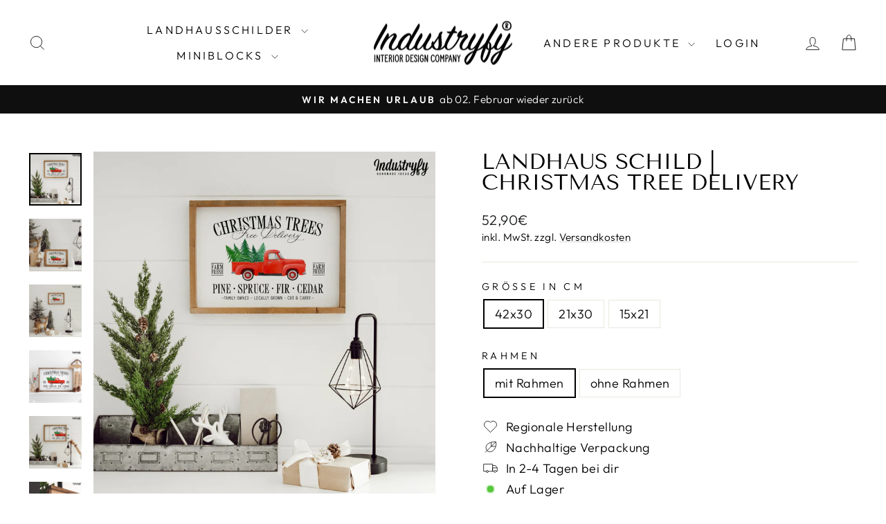

--- FILE ---
content_type: text/html; charset=utf-8
request_url: https://industryfy.de/products/farmhouse-weihnachtsdeko-schild-christmas-tree-delivery
body_size: 41214
content:
<!doctype html>
<html class="no-js" lang="de" dir="ltr">
<head>
  <meta charset="utf-8">
  <meta http-equiv="X-UA-Compatible" content="IE=edge,chrome=1">
  <meta name="viewport" content="width=device-width,initial-scale=1">
  <meta name="theme-color" content="#111111">
  <link rel="canonical" href="https://industryfy.de/products/farmhouse-weihnachtsdeko-schild-christmas-tree-delivery">
  <link rel="preconnect" href="https://cdn.shopify.com" crossorigin>
  <link rel="preconnect" href="https://fonts.shopifycdn.com" crossorigin>
  <link rel="dns-prefetch" href="https://productreviews.shopifycdn.com">
  <link rel="dns-prefetch" href="https://ajax.googleapis.com">
  <link rel="dns-prefetch" href="https://maps.googleapis.com">
  <link rel="dns-prefetch" href="https://maps.gstatic.com"><link rel="shortcut icon" href="//industryfy.de/cdn/shop/files/Design_ohne_Titel_92_32x32.png?v=1692868931" type="image/png" /><title>Landhaus Schild | Christmas Tree Delivery
&ndash; Industryfy
</title>
<meta name="description" content="Handmade Unsere Produkte werden in Kooperation mit einer Werkstatt für behinderte Menschen der Lebenshilfe hergestellt. Wir legen hohen Wert auf Nachhaltigkeit und Ethik. Artikelmerkmale Das Landhaus Schild im amerikanischen Farmhouse Design ist zum hinstellen oder aufhängen an der Wand geeignet. Das Inlay ist austausc"><meta property="og:site_name" content="Industryfy">
  <meta property="og:url" content="https://industryfy.de/products/farmhouse-weihnachtsdeko-schild-christmas-tree-delivery">
  <meta property="og:title" content="Landhaus Schild | Christmas Tree Delivery">
  <meta property="og:type" content="product">
  <meta property="og:description" content="Handmade Unsere Produkte werden in Kooperation mit einer Werkstatt für behinderte Menschen der Lebenshilfe hergestellt. Wir legen hohen Wert auf Nachhaltigkeit und Ethik. Artikelmerkmale Das Landhaus Schild im amerikanischen Farmhouse Design ist zum hinstellen oder aufhängen an der Wand geeignet. Das Inlay ist austausc"><meta property="og:image" content="http://industryfy.de/cdn/shop/products/smartmockups_lachtrba.jpg?v=1697099628">
    <meta property="og:image:secure_url" content="https://industryfy.de/cdn/shop/products/smartmockups_lachtrba.jpg?v=1697099628">
    <meta property="og:image:width" content="1920">
    <meta property="og:image:height" content="1919"><meta name="twitter:site" content="@">
  <meta name="twitter:card" content="summary_large_image">
  <meta name="twitter:title" content="Landhaus Schild | Christmas Tree Delivery">
  <meta name="twitter:description" content="Handmade Unsere Produkte werden in Kooperation mit einer Werkstatt für behinderte Menschen der Lebenshilfe hergestellt. Wir legen hohen Wert auf Nachhaltigkeit und Ethik. Artikelmerkmale Das Landhaus Schild im amerikanischen Farmhouse Design ist zum hinstellen oder aufhängen an der Wand geeignet. Das Inlay ist austausc">
<script async crossorigin fetchpriority="high" src="/cdn/shopifycloud/importmap-polyfill/es-modules-shim.2.4.0.js"></script>
<script type="importmap">
{
  "imports": {
    "element.base-media": "//industryfy.de/cdn/shop/t/35/assets/element.base-media.js?v=61305152781971747521759580965",
    "element.image.parallax": "//industryfy.de/cdn/shop/t/35/assets/element.image.parallax.js?v=59188309605188605141759580965",
    "element.model": "//industryfy.de/cdn/shop/t/35/assets/element.model.js?v=104979259955732717291759580965",
    "element.quantity-selector": "//industryfy.de/cdn/shop/t/35/assets/element.quantity-selector.js?v=68208048201360514121759580965",
    "element.text.rte": "//industryfy.de/cdn/shop/t/35/assets/element.text.rte.js?v=28194737298593644281759580965",
    "element.video": "//industryfy.de/cdn/shop/t/35/assets/element.video.js?v=110560105447302630031759580965",
    "is-land": "//industryfy.de/cdn/shop/t/35/assets/is-land.min.js?v=92343381495565747271759580966",
    "util.misc": "//industryfy.de/cdn/shop/t/35/assets/util.misc.js?v=117964846174238173191759580966",
    "util.product-loader": "//industryfy.de/cdn/shop/t/35/assets/util.product-loader.js?v=71947287259713254281759580966",
    "util.resource-loader": "//industryfy.de/cdn/shop/t/35/assets/util.resource-loader.js?v=81301169148003274841759580966",
    "vendor.in-view": "//industryfy.de/cdn/shop/t/35/assets/vendor.in-view.js?v=126891093837844970591759580966"
  }
}
</script><script type="module" src="//industryfy.de/cdn/shop/t/35/assets/is-land.min.js?v=92343381495565747271759580966"></script>
<style data-shopify>@font-face {
  font-family: "Tenor Sans";
  font-weight: 400;
  font-style: normal;
  font-display: swap;
  src: url("//industryfy.de/cdn/fonts/tenor_sans/tenorsans_n4.966071a72c28462a9256039d3e3dc5b0cf314f65.woff2") format("woff2"),
       url("//industryfy.de/cdn/fonts/tenor_sans/tenorsans_n4.2282841d948f9649ba5c3cad6ea46df268141820.woff") format("woff");
}

  @font-face {
  font-family: Outfit;
  font-weight: 300;
  font-style: normal;
  font-display: swap;
  src: url("//industryfy.de/cdn/fonts/outfit/outfit_n3.8c97ae4c4fac7c2ea467a6dc784857f4de7e0e37.woff2") format("woff2"),
       url("//industryfy.de/cdn/fonts/outfit/outfit_n3.b50a189ccde91f9bceee88f207c18c09f0b62a7b.woff") format("woff");
}


  @font-face {
  font-family: Outfit;
  font-weight: 600;
  font-style: normal;
  font-display: swap;
  src: url("//industryfy.de/cdn/fonts/outfit/outfit_n6.dfcbaa80187851df2e8384061616a8eaa1702fdc.woff2") format("woff2"),
       url("//industryfy.de/cdn/fonts/outfit/outfit_n6.88384e9fc3e36038624caccb938f24ea8008a91d.woff") format("woff");
}

  
  
</style><link href="//industryfy.de/cdn/shop/t/35/assets/theme.css?v=93626464380700918791759580988" rel="stylesheet" type="text/css" media="all" />
<style data-shopify>:root {
    --typeHeaderPrimary: "Tenor Sans";
    --typeHeaderFallback: sans-serif;
    --typeHeaderSize: 36px;
    --typeHeaderWeight: 400;
    --typeHeaderLineHeight: 1;
    --typeHeaderSpacing: 0.0em;

    --typeBasePrimary:Outfit;
    --typeBaseFallback:sans-serif;
    --typeBaseSize: 18px;
    --typeBaseWeight: 300;
    --typeBaseSpacing: 0.025em;
    --typeBaseLineHeight: 1.4;
    --typeBaselineHeightMinus01: 1.3;

    --typeCollectionTitle: 20px;

    --iconWeight: 2px;
    --iconLinecaps: miter;

    
        --buttonRadius: 3px;
    

    --colorGridOverlayOpacity: 0.1;
    --colorAnnouncement: #0f0f0f;
    --colorAnnouncementText: #ffffff;

    --colorBody: #ffffff;
    --colorBodyAlpha05: rgba(255, 255, 255, 0.05);
    --colorBodyDim: #f2f2f2;
    --colorBodyLightDim: #fafafa;
    --colorBodyMediumDim: #f5f5f5;


    --colorBorder: #e8e8e1;

    --colorBtnPrimary: #111111;
    --colorBtnPrimaryLight: #2b2b2b;
    --colorBtnPrimaryDim: #040404;
    --colorBtnPrimaryText: #ffffff;

    --colorCartDot: #ff4f33;

    --colorDrawers: #ffffff;
    --colorDrawersDim: #f2f2f2;
    --colorDrawerBorder: #e8e8e1;
    --colorDrawerText: #000000;
    --colorDrawerTextDark: #000000;
    --colorDrawerButton: #111111;
    --colorDrawerButtonText: #ffffff;

    --colorFooter: #ffffff;
    --colorFooterText: #000000;
    --colorFooterTextAlpha01: #000000;

    --colorGridOverlay: #000000;
    --colorGridOverlayOpacity: 0.1;

    --colorHeaderTextAlpha01: rgba(0, 0, 0, 0.1);

    --colorHeroText: #ffffff;

    --colorSmallImageBg: #ffffff;
    --colorLargeImageBg: #0f0f0f;

    --colorImageOverlay: #000000;
    --colorImageOverlayOpacity: 0.1;
    --colorImageOverlayTextShadow: 0.2;

    --colorLink: #000000;

    --colorModalBg: rgba(230, 230, 230, 0.6);

    --colorNav: #ffffff;
    --colorNavText: #000000;

    --colorPrice: #1c1d1d;

    --colorSaleTag: #0f0f0f;
    --colorSaleTagText: #ffffff;

    --colorTextBody: #000000;
    --colorTextBodyAlpha015: rgba(0, 0, 0, 0.15);
    --colorTextBodyAlpha005: rgba(0, 0, 0, 0.05);
    --colorTextBodyAlpha008: rgba(0, 0, 0, 0.08);
    --colorTextSavings: #c20000;

    --urlIcoSelect: url(//industryfy.de/cdn/shop/t/35/assets/ico-select.svg);
    --urlIcoSelectFooter: url(//industryfy.de/cdn/shop/t/35/assets/ico-select-footer.svg);
    --urlIcoSelectWhite: url(//industryfy.de/cdn/shop/t/35/assets/ico-select-white.svg);

    --grid-gutter: 17px;
    --drawer-gutter: 20px;

    --sizeChartMargin: 25px 0;
    --sizeChartIconMargin: 5px;

    --newsletterReminderPadding: 40px;

    /*Shop Pay Installments*/
    --color-body-text: #000000;
    --color-body: #ffffff;
    --color-bg: #ffffff;
    }

    .placeholder-content {
    background-image: linear-gradient(100deg, #ffffff 40%, #f7f7f7 63%, #ffffff 79%);
    }</style><script>
    document.documentElement.className = document.documentElement.className.replace('no-js', 'js');

    window.theme = window.theme || {};
    theme.routes = {
      home: "/",
      cart: "/cart.js",
      cartPage: "/cart",
      cartAdd: "/cart/add.js",
      cartChange: "/cart/change.js",
      search: "/search",
      predictiveSearch: "/search/suggest"
    };
    theme.strings = {
      soldOut: "Ausverkauft",
      unavailable: "Nicht verfügbar",
      inStockLabel: "Auf Lager",
      oneStockLabel: "[count] auf Lager",
      otherStockLabel: "[count] auf Lager",
      willNotShipUntil: "Wird nach dem [date] versendet",
      willBeInStockAfter: "Wird nach dem [date] auf Lager sein",
      waitingForStock: "Nachbestellt, bald verfügbar",
      savePrice: "Sparen [saved_amount]",
      cartEmpty: "Dein Warenkorb ist im Moment leer.",
      cartTermsConfirmation: "Sie müssen den Verkaufsbedingungen zustimmen, um auszuchecken",
      searchCollections: "Kollektionen",
      searchPages: "Seiten",
      searchArticles: "Artikel",
      productFrom: "Ab ",
      maxQuantity: "Du kannst nur haben [quantity] von [title] in Ihrem Warenkorbt."
    };
    theme.settings = {
      cartType: "drawer",
      isCustomerTemplate: false,
      moneyFormat: "{{amount_with_comma_separator}}€",
      saveType: "percent",
      productImageSize: "square",
      productImageCover: true,
      predictiveSearch: true,
      predictiveSearchType: null,
      predictiveSearchVendor: false,
      predictiveSearchPrice: false,
      quickView: false,
      themeName: 'Impulse',
      themeVersion: "8.1.0"
    };
  </script>

  <script>window.performance && window.performance.mark && window.performance.mark('shopify.content_for_header.start');</script><meta name="google-site-verification" content="nYZCzQ5ZkI8ewp3EN6Yl_K7d1mgLSX7COpWM1Kk72ZQ">
<meta name="google-site-verification" content="V7eDn6Aw1lEMvVS7I6GMFWGY8HukWbzcErhjMX08NO0">
<meta name="facebook-domain-verification" content="459m5hrzy8rtt6ktgp989cc8l9h6kn">
<meta id="shopify-digital-wallet" name="shopify-digital-wallet" content="/8894545983/digital_wallets/dialog">
<meta name="shopify-checkout-api-token" content="8f256d8157b2c07d6a6ab45eaf73bea1">
<meta id="in-context-paypal-metadata" data-shop-id="8894545983" data-venmo-supported="false" data-environment="production" data-locale="de_DE" data-paypal-v4="true" data-currency="EUR">
<link rel="alternate" type="application/json+oembed" href="https://industryfy.de/products/farmhouse-weihnachtsdeko-schild-christmas-tree-delivery.oembed">
<script async="async" src="/checkouts/internal/preloads.js?locale=de-DE"></script>
<script id="apple-pay-shop-capabilities" type="application/json">{"shopId":8894545983,"countryCode":"DE","currencyCode":"EUR","merchantCapabilities":["supports3DS"],"merchantId":"gid:\/\/shopify\/Shop\/8894545983","merchantName":"Industryfy","requiredBillingContactFields":["postalAddress","email"],"requiredShippingContactFields":["postalAddress","email"],"shippingType":"shipping","supportedNetworks":["visa","maestro","masterCard","amex"],"total":{"type":"pending","label":"Industryfy","amount":"1.00"},"shopifyPaymentsEnabled":true,"supportsSubscriptions":true}</script>
<script id="shopify-features" type="application/json">{"accessToken":"8f256d8157b2c07d6a6ab45eaf73bea1","betas":["rich-media-storefront-analytics"],"domain":"industryfy.de","predictiveSearch":true,"shopId":8894545983,"locale":"de"}</script>
<script>var Shopify = Shopify || {};
Shopify.shop = "industryfy.myshopify.com";
Shopify.locale = "de";
Shopify.currency = {"active":"EUR","rate":"1.0"};
Shopify.country = "DE";
Shopify.theme = {"name":"Impulse Version 8.1.0","id":183761699081,"schema_name":"Impulse","schema_version":"8.1.0","theme_store_id":857,"role":"main"};
Shopify.theme.handle = "null";
Shopify.theme.style = {"id":null,"handle":null};
Shopify.cdnHost = "industryfy.de/cdn";
Shopify.routes = Shopify.routes || {};
Shopify.routes.root = "/";</script>
<script type="module">!function(o){(o.Shopify=o.Shopify||{}).modules=!0}(window);</script>
<script>!function(o){function n(){var o=[];function n(){o.push(Array.prototype.slice.apply(arguments))}return n.q=o,n}var t=o.Shopify=o.Shopify||{};t.loadFeatures=n(),t.autoloadFeatures=n()}(window);</script>
<script id="shop-js-analytics" type="application/json">{"pageType":"product"}</script>
<script defer="defer" async type="module" src="//industryfy.de/cdn/shopifycloud/shop-js/modules/v2/client.init-shop-cart-sync_e98Ab_XN.de.esm.js"></script>
<script defer="defer" async type="module" src="//industryfy.de/cdn/shopifycloud/shop-js/modules/v2/chunk.common_Pcw9EP95.esm.js"></script>
<script defer="defer" async type="module" src="//industryfy.de/cdn/shopifycloud/shop-js/modules/v2/chunk.modal_CzmY4ZhL.esm.js"></script>
<script type="module">
  await import("//industryfy.de/cdn/shopifycloud/shop-js/modules/v2/client.init-shop-cart-sync_e98Ab_XN.de.esm.js");
await import("//industryfy.de/cdn/shopifycloud/shop-js/modules/v2/chunk.common_Pcw9EP95.esm.js");
await import("//industryfy.de/cdn/shopifycloud/shop-js/modules/v2/chunk.modal_CzmY4ZhL.esm.js");

  window.Shopify.SignInWithShop?.initShopCartSync?.({"fedCMEnabled":true,"windoidEnabled":true});

</script>
<script>(function() {
  var isLoaded = false;
  function asyncLoad() {
    if (isLoaded) return;
    isLoaded = true;
    var urls = ["https:\/\/cdn.productcustomizer.com\/storefront\/production-product-customizer-v2.js?shop=industryfy.myshopify.com","https:\/\/cdn.hextom.com\/js\/quickannouncementbar.js?shop=industryfy.myshopify.com","https:\/\/s3.eu-west-1.amazonaws.com\/production-klarna-il-shopify-osm\/0b7fe7c4a98ef8166eeafee767bc667686567a25\/industryfy.myshopify.com-1759581065345.js?shop=industryfy.myshopify.com"];
    for (var i = 0; i < urls.length; i++) {
      var s = document.createElement('script');
      s.type = 'text/javascript';
      s.async = true;
      s.src = urls[i];
      var x = document.getElementsByTagName('script')[0];
      x.parentNode.insertBefore(s, x);
    }
  };
  if(window.attachEvent) {
    window.attachEvent('onload', asyncLoad);
  } else {
    window.addEventListener('load', asyncLoad, false);
  }
})();</script>
<script id="__st">var __st={"a":8894545983,"offset":3600,"reqid":"d5d57791-619b-4b16-b763-b8d98a4eeb6e-1769432520","pageurl":"industryfy.de\/products\/farmhouse-weihnachtsdeko-schild-christmas-tree-delivery","u":"63bc0be5e4f6","p":"product","rtyp":"product","rid":8023836688649};</script>
<script>window.ShopifyPaypalV4VisibilityTracking = true;</script>
<script id="captcha-bootstrap">!function(){'use strict';const t='contact',e='account',n='new_comment',o=[[t,t],['blogs',n],['comments',n],[t,'customer']],c=[[e,'customer_login'],[e,'guest_login'],[e,'recover_customer_password'],[e,'create_customer']],r=t=>t.map((([t,e])=>`form[action*='/${t}']:not([data-nocaptcha='true']) input[name='form_type'][value='${e}']`)).join(','),a=t=>()=>t?[...document.querySelectorAll(t)].map((t=>t.form)):[];function s(){const t=[...o],e=r(t);return a(e)}const i='password',u='form_key',d=['recaptcha-v3-token','g-recaptcha-response','h-captcha-response',i],f=()=>{try{return window.sessionStorage}catch{return}},m='__shopify_v',_=t=>t.elements[u];function p(t,e,n=!1){try{const o=window.sessionStorage,c=JSON.parse(o.getItem(e)),{data:r}=function(t){const{data:e,action:n}=t;return t[m]||n?{data:e,action:n}:{data:t,action:n}}(c);for(const[e,n]of Object.entries(r))t.elements[e]&&(t.elements[e].value=n);n&&o.removeItem(e)}catch(o){console.error('form repopulation failed',{error:o})}}const l='form_type',E='cptcha';function T(t){t.dataset[E]=!0}const w=window,h=w.document,L='Shopify',v='ce_forms',y='captcha';let A=!1;((t,e)=>{const n=(g='f06e6c50-85a8-45c8-87d0-21a2b65856fe',I='https://cdn.shopify.com/shopifycloud/storefront-forms-hcaptcha/ce_storefront_forms_captcha_hcaptcha.v1.5.2.iife.js',D={infoText:'Durch hCaptcha geschützt',privacyText:'Datenschutz',termsText:'Allgemeine Geschäftsbedingungen'},(t,e,n)=>{const o=w[L][v],c=o.bindForm;if(c)return c(t,g,e,D).then(n);var r;o.q.push([[t,g,e,D],n]),r=I,A||(h.body.append(Object.assign(h.createElement('script'),{id:'captcha-provider',async:!0,src:r})),A=!0)});var g,I,D;w[L]=w[L]||{},w[L][v]=w[L][v]||{},w[L][v].q=[],w[L][y]=w[L][y]||{},w[L][y].protect=function(t,e){n(t,void 0,e),T(t)},Object.freeze(w[L][y]),function(t,e,n,w,h,L){const[v,y,A,g]=function(t,e,n){const i=e?o:[],u=t?c:[],d=[...i,...u],f=r(d),m=r(i),_=r(d.filter((([t,e])=>n.includes(e))));return[a(f),a(m),a(_),s()]}(w,h,L),I=t=>{const e=t.target;return e instanceof HTMLFormElement?e:e&&e.form},D=t=>v().includes(t);t.addEventListener('submit',(t=>{const e=I(t);if(!e)return;const n=D(e)&&!e.dataset.hcaptchaBound&&!e.dataset.recaptchaBound,o=_(e),c=g().includes(e)&&(!o||!o.value);(n||c)&&t.preventDefault(),c&&!n&&(function(t){try{if(!f())return;!function(t){const e=f();if(!e)return;const n=_(t);if(!n)return;const o=n.value;o&&e.removeItem(o)}(t);const e=Array.from(Array(32),(()=>Math.random().toString(36)[2])).join('');!function(t,e){_(t)||t.append(Object.assign(document.createElement('input'),{type:'hidden',name:u})),t.elements[u].value=e}(t,e),function(t,e){const n=f();if(!n)return;const o=[...t.querySelectorAll(`input[type='${i}']`)].map((({name:t})=>t)),c=[...d,...o],r={};for(const[a,s]of new FormData(t).entries())c.includes(a)||(r[a]=s);n.setItem(e,JSON.stringify({[m]:1,action:t.action,data:r}))}(t,e)}catch(e){console.error('failed to persist form',e)}}(e),e.submit())}));const S=(t,e)=>{t&&!t.dataset[E]&&(n(t,e.some((e=>e===t))),T(t))};for(const o of['focusin','change'])t.addEventListener(o,(t=>{const e=I(t);D(e)&&S(e,y())}));const B=e.get('form_key'),M=e.get(l),P=B&&M;t.addEventListener('DOMContentLoaded',(()=>{const t=y();if(P)for(const e of t)e.elements[l].value===M&&p(e,B);[...new Set([...A(),...v().filter((t=>'true'===t.dataset.shopifyCaptcha))])].forEach((e=>S(e,t)))}))}(h,new URLSearchParams(w.location.search),n,t,e,['guest_login'])})(!0,!0)}();</script>
<script integrity="sha256-4kQ18oKyAcykRKYeNunJcIwy7WH5gtpwJnB7kiuLZ1E=" data-source-attribution="shopify.loadfeatures" defer="defer" src="//industryfy.de/cdn/shopifycloud/storefront/assets/storefront/load_feature-a0a9edcb.js" crossorigin="anonymous"></script>
<script data-source-attribution="shopify.dynamic_checkout.dynamic.init">var Shopify=Shopify||{};Shopify.PaymentButton=Shopify.PaymentButton||{isStorefrontPortableWallets:!0,init:function(){window.Shopify.PaymentButton.init=function(){};var t=document.createElement("script");t.src="https://industryfy.de/cdn/shopifycloud/portable-wallets/latest/portable-wallets.de.js",t.type="module",document.head.appendChild(t)}};
</script>
<script data-source-attribution="shopify.dynamic_checkout.buyer_consent">
  function portableWalletsHideBuyerConsent(e){var t=document.getElementById("shopify-buyer-consent"),n=document.getElementById("shopify-subscription-policy-button");t&&n&&(t.classList.add("hidden"),t.setAttribute("aria-hidden","true"),n.removeEventListener("click",e))}function portableWalletsShowBuyerConsent(e){var t=document.getElementById("shopify-buyer-consent"),n=document.getElementById("shopify-subscription-policy-button");t&&n&&(t.classList.remove("hidden"),t.removeAttribute("aria-hidden"),n.addEventListener("click",e))}window.Shopify?.PaymentButton&&(window.Shopify.PaymentButton.hideBuyerConsent=portableWalletsHideBuyerConsent,window.Shopify.PaymentButton.showBuyerConsent=portableWalletsShowBuyerConsent);
</script>
<script data-source-attribution="shopify.dynamic_checkout.cart.bootstrap">document.addEventListener("DOMContentLoaded",(function(){function t(){return document.querySelector("shopify-accelerated-checkout-cart, shopify-accelerated-checkout")}if(t())Shopify.PaymentButton.init();else{new MutationObserver((function(e,n){t()&&(Shopify.PaymentButton.init(),n.disconnect())})).observe(document.body,{childList:!0,subtree:!0})}}));
</script>
<link id="shopify-accelerated-checkout-styles" rel="stylesheet" media="screen" href="https://industryfy.de/cdn/shopifycloud/portable-wallets/latest/accelerated-checkout-backwards-compat.css" crossorigin="anonymous">
<style id="shopify-accelerated-checkout-cart">
        #shopify-buyer-consent {
  margin-top: 1em;
  display: inline-block;
  width: 100%;
}

#shopify-buyer-consent.hidden {
  display: none;
}

#shopify-subscription-policy-button {
  background: none;
  border: none;
  padding: 0;
  text-decoration: underline;
  font-size: inherit;
  cursor: pointer;
}

#shopify-subscription-policy-button::before {
  box-shadow: none;
}

      </style>

<script>window.performance && window.performance.mark && window.performance.mark('shopify.content_for_header.end');</script>

  <style data-shopify>
    :root {
      /* Root Variables */
      /* ========================= */
      --root-color-primary: #000000;
      --color-primary: #000000;
      --root-color-secondary: #ffffff;
      --color-secondary: #ffffff;
      --color-sale-tag: #0f0f0f;
      --color-sale-tag-text: #ffffff;
      --layout-section-padding-block: 3rem;
      --layout-section-padding-inline--md: 40px;
      --layout-section-max-inline-size: 1420px; 


      /* Text */
      /* ========================= */
      
      /* Body Font Styles */
      --element-text-font-family--body: Outfit;
      --element-text-font-family-fallback--body: sans-serif;
      --element-text-font-weight--body: 300;
      --element-text-letter-spacing--body: 0.025em;
      --element-text-text-transform--body: none;

      /* Body Font Sizes */
      --element-text-font-size--body: initial;
      --element-text-font-size--body-xs: 14px;
      --element-text-font-size--body-sm: 16px;
      --element-text-font-size--body-md: 18px;
      --element-text-font-size--body-lg: 20px;
      
      /* Body Line Heights */
      --element-text-line-height--body: 1.4;

      /* Heading Font Styles */
      --element-text-font-family--heading: "Tenor Sans";
      --element-text-font-family-fallback--heading: sans-serif;
      --element-text-font-weight--heading: 400;
      --element-text-letter-spacing--heading: 0.0em;
      
      
      --element-text-text-transform--heading: uppercase;
       
      
      
      /* Heading Font Sizes */
      --element-text-font-size--heading-2xl: 52px;
      --element-text-font-size--heading-xl: 36px;
      --element-text-font-size--heading-lg: 30px;
      --element-text-font-size--heading-md: 28px;
      --element-text-font-size--heading-sm: 22px;
      --element-text-font-size--heading-xs: 20px;
      
      /* Heading Line Heights */
      --element-text-line-height--heading: 1;

      /* Buttons */
      /* ========================= */
      
          --element-button-radius: 3px;
      

      --element-button-padding-block: 12px;
      --element-button-text-transform: uppercase;
      --element-button-font-weight: 800;
      --element-button-font-size: max(calc(var(--typeBaseSize) - 4px), 13px);
      --element-button-letter-spacing: .3em;

      /* Base Color Variables */
      --element-button-color-primary: #111111;
      --element-button-color-secondary: #ffffff;
      --element-button-shade-border: 100%;

      /* Hover State Variables */
      --element-button-shade-background--hover: 0%;
      --element-button-shade-border--hover: 100%;

      /* Focus State Variables */
      --element-button-color-focus: var(--color-focus);

      /* Inputs */
      /* ========================= */
      
          --element-icon-radius: 3px;
      

      --element-input-font-size: var(--element-text-font-size--body-sm);
      --element-input-box-shadow-shade: 100%;

      /* Hover State Variables */
      --element-input-background-shade--hover: 0%;
      --element-input-box-shadow-spread-radius--hover: 1px;
    }

    @media only screen and (max-width: 768px) {
      :root {
        --element-button-font-size: max(calc(var(--typeBaseSize) - 5px), 11px);
      }
    }

    .element-radio {
        &:has(input[type='radio']:checked) {
          --element-button-color: var(--element-button-color-secondary);
        }
    }

    /* ATC Button Overrides */
    /* ========================= */

    .element-button[type="submit"],
    .element-button[type="submit"] .element-text,
    .element-button--shopify-payment-wrapper button {
      --element-button-padding-block: 13px;
      --element-button-padding-inline: 20px;
      --element-button-line-height: 1.42;
      --_font-size--body-md: var(--element-button-font-size);

      line-height: 1.42 !important;
    }

    /* When dynamic checkout is enabled */
    product-form:has(.element-button--shopify-payment-wrapper) {
      --element-button-color: #000000;

      .element-button[type="submit"],
      .element-button--shopify-payment-wrapper button {
        min-height: 50px !important;
      }

      .shopify-payment-button {
        margin: 0;
      }
    }

    /* Hover animation for non-angled buttons */
    body:not([data-button_style='angled']) .element-button[type="submit"] {
      position: relative;
      overflow: hidden;

      &:after {
        content: '';
        position: absolute;
        top: 0;
        left: 150%;
        width: 200%;
        height: 100%;
        transform: skewX(-20deg);
        background-image: linear-gradient(to right,transparent, rgba(255,255,255,.25),transparent);
      }

      &:hover:after {
        animation: shine 0.75s cubic-bezier(0.01, 0.56, 1, 1);
      }
    }

    /* ANGLED STYLE - ATC Button Overrides */
    /* ========================= */
    
    [data-button_style='angled'] {
      --element-button-shade-background--active: var(--element-button-shade-background);
      --element-button-shade-border--active: var(--element-button-shade-border);

      .element-button[type="submit"] {
        --_box-shadow: none;

        position: relative;
        max-width: 94%;
        border-top: 1px solid #111111;
        border-bottom: 1px solid #111111;
        
        &:before,
        &:after {
          content: '';
          position: absolute;
          display: block;
          top: -1px;
          bottom: -1px;
          width: 20px;
          transform: skewX(-12deg);
          background-color: #111111;
        }
        
        &:before {
          left: -6px;
        }
        
        &:after {
          right: -6px;
        }
      }

      /* When dynamic checkout is enabled */
      product-form:has(.element-button--shopify-payment-wrapper) {
        .element-button[type="submit"]:before,
        .element-button[type="submit"]:after {
          background-color: color-mix(in srgb,var(--_color-text) var(--_shade-background),var(--_color-background));
          border-top: 1px solid #111111;
          border-bottom: 1px solid #111111;
        }

        .element-button[type="submit"]:before {
          border-left: 1px solid #111111;
        }
        
        .element-button[type="submit"]:after {
          border-right: 1px solid #111111;
        }
      }

      .element-button--shopify-payment-wrapper {
        --_color-background: #111111;

        button:hover,
        button:before,
        button:after {
          background-color: color-mix(in srgb,var(--_color-text) var(--_shade-background),var(--_color-background)) !important;
        }

        button:not(button:focus-visible) {
          box-shadow: none !important;
        }
      }
    }
  </style>

  <script src="//industryfy.de/cdn/shop/t/35/assets/vendor-scripts-v11.js" defer="defer"></script><script src="//industryfy.de/cdn/shop/t/35/assets/theme.js?v=22325264162658116151759580966" defer="defer"></script>
<script src="https://cdn.shopify.com/extensions/6da6ffdd-cf2b-4a18-80e5-578ff81399ca/klarna-on-site-messaging-33/assets/index.js" type="text/javascript" defer="defer"></script>
<link href="https://cdn.shopify.com/extensions/019be0d5-d9ef-7e37-b9b1-4571f414a183/prod-customizer-staging-47/assets/shopstorm-apps.css" rel="stylesheet" type="text/css" media="all">
<script src="https://cdn.shopify.com/extensions/019bc2cf-ad72-709c-ab89-9947d92587ae/free-shipping-bar-118/assets/freeshippingbar.js" type="text/javascript" defer="defer"></script>
<link href="https://monorail-edge.shopifysvc.com" rel="dns-prefetch">
<script>(function(){if ("sendBeacon" in navigator && "performance" in window) {try {var session_token_from_headers = performance.getEntriesByType('navigation')[0].serverTiming.find(x => x.name == '_s').description;} catch {var session_token_from_headers = undefined;}var session_cookie_matches = document.cookie.match(/_shopify_s=([^;]*)/);var session_token_from_cookie = session_cookie_matches && session_cookie_matches.length === 2 ? session_cookie_matches[1] : "";var session_token = session_token_from_headers || session_token_from_cookie || "";function handle_abandonment_event(e) {var entries = performance.getEntries().filter(function(entry) {return /monorail-edge.shopifysvc.com/.test(entry.name);});if (!window.abandonment_tracked && entries.length === 0) {window.abandonment_tracked = true;var currentMs = Date.now();var navigation_start = performance.timing.navigationStart;var payload = {shop_id: 8894545983,url: window.location.href,navigation_start,duration: currentMs - navigation_start,session_token,page_type: "product"};window.navigator.sendBeacon("https://monorail-edge.shopifysvc.com/v1/produce", JSON.stringify({schema_id: "online_store_buyer_site_abandonment/1.1",payload: payload,metadata: {event_created_at_ms: currentMs,event_sent_at_ms: currentMs}}));}}window.addEventListener('pagehide', handle_abandonment_event);}}());</script>
<script id="web-pixels-manager-setup">(function e(e,d,r,n,o){if(void 0===o&&(o={}),!Boolean(null===(a=null===(i=window.Shopify)||void 0===i?void 0:i.analytics)||void 0===a?void 0:a.replayQueue)){var i,a;window.Shopify=window.Shopify||{};var t=window.Shopify;t.analytics=t.analytics||{};var s=t.analytics;s.replayQueue=[],s.publish=function(e,d,r){return s.replayQueue.push([e,d,r]),!0};try{self.performance.mark("wpm:start")}catch(e){}var l=function(){var e={modern:/Edge?\/(1{2}[4-9]|1[2-9]\d|[2-9]\d{2}|\d{4,})\.\d+(\.\d+|)|Firefox\/(1{2}[4-9]|1[2-9]\d|[2-9]\d{2}|\d{4,})\.\d+(\.\d+|)|Chrom(ium|e)\/(9{2}|\d{3,})\.\d+(\.\d+|)|(Maci|X1{2}).+ Version\/(15\.\d+|(1[6-9]|[2-9]\d|\d{3,})\.\d+)([,.]\d+|)( \(\w+\)|)( Mobile\/\w+|) Safari\/|Chrome.+OPR\/(9{2}|\d{3,})\.\d+\.\d+|(CPU[ +]OS|iPhone[ +]OS|CPU[ +]iPhone|CPU IPhone OS|CPU iPad OS)[ +]+(15[._]\d+|(1[6-9]|[2-9]\d|\d{3,})[._]\d+)([._]\d+|)|Android:?[ /-](13[3-9]|1[4-9]\d|[2-9]\d{2}|\d{4,})(\.\d+|)(\.\d+|)|Android.+Firefox\/(13[5-9]|1[4-9]\d|[2-9]\d{2}|\d{4,})\.\d+(\.\d+|)|Android.+Chrom(ium|e)\/(13[3-9]|1[4-9]\d|[2-9]\d{2}|\d{4,})\.\d+(\.\d+|)|SamsungBrowser\/([2-9]\d|\d{3,})\.\d+/,legacy:/Edge?\/(1[6-9]|[2-9]\d|\d{3,})\.\d+(\.\d+|)|Firefox\/(5[4-9]|[6-9]\d|\d{3,})\.\d+(\.\d+|)|Chrom(ium|e)\/(5[1-9]|[6-9]\d|\d{3,})\.\d+(\.\d+|)([\d.]+$|.*Safari\/(?![\d.]+ Edge\/[\d.]+$))|(Maci|X1{2}).+ Version\/(10\.\d+|(1[1-9]|[2-9]\d|\d{3,})\.\d+)([,.]\d+|)( \(\w+\)|)( Mobile\/\w+|) Safari\/|Chrome.+OPR\/(3[89]|[4-9]\d|\d{3,})\.\d+\.\d+|(CPU[ +]OS|iPhone[ +]OS|CPU[ +]iPhone|CPU IPhone OS|CPU iPad OS)[ +]+(10[._]\d+|(1[1-9]|[2-9]\d|\d{3,})[._]\d+)([._]\d+|)|Android:?[ /-](13[3-9]|1[4-9]\d|[2-9]\d{2}|\d{4,})(\.\d+|)(\.\d+|)|Mobile Safari.+OPR\/([89]\d|\d{3,})\.\d+\.\d+|Android.+Firefox\/(13[5-9]|1[4-9]\d|[2-9]\d{2}|\d{4,})\.\d+(\.\d+|)|Android.+Chrom(ium|e)\/(13[3-9]|1[4-9]\d|[2-9]\d{2}|\d{4,})\.\d+(\.\d+|)|Android.+(UC? ?Browser|UCWEB|U3)[ /]?(15\.([5-9]|\d{2,})|(1[6-9]|[2-9]\d|\d{3,})\.\d+)\.\d+|SamsungBrowser\/(5\.\d+|([6-9]|\d{2,})\.\d+)|Android.+MQ{2}Browser\/(14(\.(9|\d{2,})|)|(1[5-9]|[2-9]\d|\d{3,})(\.\d+|))(\.\d+|)|K[Aa][Ii]OS\/(3\.\d+|([4-9]|\d{2,})\.\d+)(\.\d+|)/},d=e.modern,r=e.legacy,n=navigator.userAgent;return n.match(d)?"modern":n.match(r)?"legacy":"unknown"}(),u="modern"===l?"modern":"legacy",c=(null!=n?n:{modern:"",legacy:""})[u],f=function(e){return[e.baseUrl,"/wpm","/b",e.hashVersion,"modern"===e.buildTarget?"m":"l",".js"].join("")}({baseUrl:d,hashVersion:r,buildTarget:u}),m=function(e){var d=e.version,r=e.bundleTarget,n=e.surface,o=e.pageUrl,i=e.monorailEndpoint;return{emit:function(e){var a=e.status,t=e.errorMsg,s=(new Date).getTime(),l=JSON.stringify({metadata:{event_sent_at_ms:s},events:[{schema_id:"web_pixels_manager_load/3.1",payload:{version:d,bundle_target:r,page_url:o,status:a,surface:n,error_msg:t},metadata:{event_created_at_ms:s}}]});if(!i)return console&&console.warn&&console.warn("[Web Pixels Manager] No Monorail endpoint provided, skipping logging."),!1;try{return self.navigator.sendBeacon.bind(self.navigator)(i,l)}catch(e){}var u=new XMLHttpRequest;try{return u.open("POST",i,!0),u.setRequestHeader("Content-Type","text/plain"),u.send(l),!0}catch(e){return console&&console.warn&&console.warn("[Web Pixels Manager] Got an unhandled error while logging to Monorail."),!1}}}}({version:r,bundleTarget:l,surface:e.surface,pageUrl:self.location.href,monorailEndpoint:e.monorailEndpoint});try{o.browserTarget=l,function(e){var d=e.src,r=e.async,n=void 0===r||r,o=e.onload,i=e.onerror,a=e.sri,t=e.scriptDataAttributes,s=void 0===t?{}:t,l=document.createElement("script"),u=document.querySelector("head"),c=document.querySelector("body");if(l.async=n,l.src=d,a&&(l.integrity=a,l.crossOrigin="anonymous"),s)for(var f in s)if(Object.prototype.hasOwnProperty.call(s,f))try{l.dataset[f]=s[f]}catch(e){}if(o&&l.addEventListener("load",o),i&&l.addEventListener("error",i),u)u.appendChild(l);else{if(!c)throw new Error("Did not find a head or body element to append the script");c.appendChild(l)}}({src:f,async:!0,onload:function(){if(!function(){var e,d;return Boolean(null===(d=null===(e=window.Shopify)||void 0===e?void 0:e.analytics)||void 0===d?void 0:d.initialized)}()){var d=window.webPixelsManager.init(e)||void 0;if(d){var r=window.Shopify.analytics;r.replayQueue.forEach((function(e){var r=e[0],n=e[1],o=e[2];d.publishCustomEvent(r,n,o)})),r.replayQueue=[],r.publish=d.publishCustomEvent,r.visitor=d.visitor,r.initialized=!0}}},onerror:function(){return m.emit({status:"failed",errorMsg:"".concat(f," has failed to load")})},sri:function(e){var d=/^sha384-[A-Za-z0-9+/=]+$/;return"string"==typeof e&&d.test(e)}(c)?c:"",scriptDataAttributes:o}),m.emit({status:"loading"})}catch(e){m.emit({status:"failed",errorMsg:(null==e?void 0:e.message)||"Unknown error"})}}})({shopId: 8894545983,storefrontBaseUrl: "https://industryfy.de",extensionsBaseUrl: "https://extensions.shopifycdn.com/cdn/shopifycloud/web-pixels-manager",monorailEndpoint: "https://monorail-edge.shopifysvc.com/unstable/produce_batch",surface: "storefront-renderer",enabledBetaFlags: ["2dca8a86"],webPixelsConfigList: [{"id":"1048215817","configuration":"{\"config\":\"{\\\"google_tag_ids\\\":[\\\"G-YW1L14CRG0\\\",\\\"AW-10895959537\\\",\\\"GT-MRMWFKVG\\\"],\\\"target_country\\\":\\\"DE\\\",\\\"gtag_events\\\":[{\\\"type\\\":\\\"begin_checkout\\\",\\\"action_label\\\":[\\\"G-YW1L14CRG0\\\",\\\"AW-10895959537\\\/CSy6CK7CqroDEPHLzMso\\\"]},{\\\"type\\\":\\\"search\\\",\\\"action_label\\\":[\\\"G-YW1L14CRG0\\\",\\\"AW-10895959537\\\/ueFnCLHCqroDEPHLzMso\\\"]},{\\\"type\\\":\\\"view_item\\\",\\\"action_label\\\":[\\\"G-YW1L14CRG0\\\",\\\"AW-10895959537\\\/TGnTCKjCqroDEPHLzMso\\\",\\\"MC-4Z64274NVE\\\"]},{\\\"type\\\":\\\"purchase\\\",\\\"action_label\\\":[\\\"G-YW1L14CRG0\\\",\\\"AW-10895959537\\\/bWaBCK3BqroDEPHLzMso\\\",\\\"MC-4Z64274NVE\\\"]},{\\\"type\\\":\\\"page_view\\\",\\\"action_label\\\":[\\\"G-YW1L14CRG0\\\",\\\"AW-10895959537\\\/qkMNCKrBqroDEPHLzMso\\\",\\\"MC-4Z64274NVE\\\"]},{\\\"type\\\":\\\"add_payment_info\\\",\\\"action_label\\\":[\\\"G-YW1L14CRG0\\\",\\\"AW-10895959537\\\/2ICCCLTCqroDEPHLzMso\\\"]},{\\\"type\\\":\\\"add_to_cart\\\",\\\"action_label\\\":[\\\"G-YW1L14CRG0\\\",\\\"AW-10895959537\\\/vgBICKvCqroDEPHLzMso\\\"]}],\\\"enable_monitoring_mode\\\":false}\"}","eventPayloadVersion":"v1","runtimeContext":"OPEN","scriptVersion":"b2a88bafab3e21179ed38636efcd8a93","type":"APP","apiClientId":1780363,"privacyPurposes":[],"dataSharingAdjustments":{"protectedCustomerApprovalScopes":["read_customer_address","read_customer_email","read_customer_name","read_customer_personal_data","read_customer_phone"]}},{"id":"799801609","configuration":"{\"pixelCode\":\"CBB7NURC77UFS5LC5OAG\"}","eventPayloadVersion":"v1","runtimeContext":"STRICT","scriptVersion":"22e92c2ad45662f435e4801458fb78cc","type":"APP","apiClientId":4383523,"privacyPurposes":["ANALYTICS","MARKETING","SALE_OF_DATA"],"dataSharingAdjustments":{"protectedCustomerApprovalScopes":["read_customer_address","read_customer_email","read_customer_name","read_customer_personal_data","read_customer_phone"]}},{"id":"353665289","configuration":"{\"pixel_id\":\"685164496974249\",\"pixel_type\":\"facebook_pixel\",\"metaapp_system_user_token\":\"-\"}","eventPayloadVersion":"v1","runtimeContext":"OPEN","scriptVersion":"ca16bc87fe92b6042fbaa3acc2fbdaa6","type":"APP","apiClientId":2329312,"privacyPurposes":["ANALYTICS","MARKETING","SALE_OF_DATA"],"dataSharingAdjustments":{"protectedCustomerApprovalScopes":["read_customer_address","read_customer_email","read_customer_name","read_customer_personal_data","read_customer_phone"]}},{"id":"190808329","configuration":"{\"tagID\":\"2614354626206\"}","eventPayloadVersion":"v1","runtimeContext":"STRICT","scriptVersion":"18031546ee651571ed29edbe71a3550b","type":"APP","apiClientId":3009811,"privacyPurposes":["ANALYTICS","MARKETING","SALE_OF_DATA"],"dataSharingAdjustments":{"protectedCustomerApprovalScopes":["read_customer_address","read_customer_email","read_customer_name","read_customer_personal_data","read_customer_phone"]}},{"id":"33325321","configuration":"{\"myshopifyDomain\":\"industryfy.myshopify.com\"}","eventPayloadVersion":"v1","runtimeContext":"STRICT","scriptVersion":"23b97d18e2aa74363140dc29c9284e87","type":"APP","apiClientId":2775569,"privacyPurposes":["ANALYTICS","MARKETING","SALE_OF_DATA"],"dataSharingAdjustments":{"protectedCustomerApprovalScopes":["read_customer_address","read_customer_email","read_customer_name","read_customer_phone","read_customer_personal_data"]}},{"id":"288162057","eventPayloadVersion":"1","runtimeContext":"LAX","scriptVersion":"1","type":"CUSTOM","privacyPurposes":["ANALYTICS","MARKETING","SALE_OF_DATA"],"name":"Google Tag Manager"},{"id":"shopify-app-pixel","configuration":"{}","eventPayloadVersion":"v1","runtimeContext":"STRICT","scriptVersion":"0450","apiClientId":"shopify-pixel","type":"APP","privacyPurposes":["ANALYTICS","MARKETING"]},{"id":"shopify-custom-pixel","eventPayloadVersion":"v1","runtimeContext":"LAX","scriptVersion":"0450","apiClientId":"shopify-pixel","type":"CUSTOM","privacyPurposes":["ANALYTICS","MARKETING"]}],isMerchantRequest: false,initData: {"shop":{"name":"Industryfy","paymentSettings":{"currencyCode":"EUR"},"myshopifyDomain":"industryfy.myshopify.com","countryCode":"DE","storefrontUrl":"https:\/\/industryfy.de"},"customer":null,"cart":null,"checkout":null,"productVariants":[{"price":{"amount":52.9,"currencyCode":"EUR"},"product":{"title":"Landhaus Schild | Christmas Tree Delivery","vendor":"Industryfy","id":"8023836688649","untranslatedTitle":"Landhaus Schild | Christmas Tree Delivery","url":"\/products\/farmhouse-weihnachtsdeko-schild-christmas-tree-delivery","type":"Landhaus Schild"},"id":"43721660432649","image":{"src":"\/\/industryfy.de\/cdn\/shop\/products\/smartmockups_lachtrba.jpg?v=1697099628"},"sku":"1002462","title":"42x30 \/ mit Rahmen","untranslatedTitle":"42x30 \/ mit Rahmen"},{"price":{"amount":32.9,"currencyCode":"EUR"},"product":{"title":"Landhaus Schild | Christmas Tree Delivery","vendor":"Industryfy","id":"8023836688649","untranslatedTitle":"Landhaus Schild | Christmas Tree Delivery","url":"\/products\/farmhouse-weihnachtsdeko-schild-christmas-tree-delivery","type":"Landhaus Schild"},"id":"43721660465417","image":{"src":"\/\/industryfy.de\/cdn\/shop\/products\/smartmockups_lachs1iy.jpg?v=1697099628"},"sku":"1002463","title":"42x30 \/ ohne Rahmen","untranslatedTitle":"42x30 \/ ohne Rahmen"},{"price":{"amount":39.0,"currencyCode":"EUR"},"product":{"title":"Landhaus Schild | Christmas Tree Delivery","vendor":"Industryfy","id":"8023836688649","untranslatedTitle":"Landhaus Schild | Christmas Tree Delivery","url":"\/products\/farmhouse-weihnachtsdeko-schild-christmas-tree-delivery","type":"Landhaus Schild"},"id":"43721660498185","image":{"src":"\/\/industryfy.de\/cdn\/shop\/files\/smartmockups_lnmx8k7v.jpg?v=1697099628"},"sku":"1002464","title":"21x30 \/ mit Rahmen","untranslatedTitle":"21x30 \/ mit Rahmen"},{"price":{"amount":24.9,"currencyCode":"EUR"},"product":{"title":"Landhaus Schild | Christmas Tree Delivery","vendor":"Industryfy","id":"8023836688649","untranslatedTitle":"Landhaus Schild | Christmas Tree Delivery","url":"\/products\/farmhouse-weihnachtsdeko-schild-christmas-tree-delivery","type":"Landhaus Schild"},"id":"43721660530953","image":{"src":"\/\/industryfy.de\/cdn\/shop\/products\/smartmockups_lachs1iy.jpg?v=1697099628"},"sku":"1002465","title":"21x30 \/ ohne Rahmen","untranslatedTitle":"21x30 \/ ohne Rahmen"},{"price":{"amount":26.9,"currencyCode":"EUR"},"product":{"title":"Landhaus Schild | Christmas Tree Delivery","vendor":"Industryfy","id":"8023836688649","untranslatedTitle":"Landhaus Schild | Christmas Tree Delivery","url":"\/products\/farmhouse-weihnachtsdeko-schild-christmas-tree-delivery","type":"Landhaus Schild"},"id":"43721660563721","image":{"src":"\/\/industryfy.de\/cdn\/shop\/files\/smartmockups_lnmx9x19.jpg?v=1697099628"},"sku":"1002466","title":"15x21 \/ mit Rahmen","untranslatedTitle":"15x21 \/ mit Rahmen"},{"price":{"amount":16.9,"currencyCode":"EUR"},"product":{"title":"Landhaus Schild | Christmas Tree Delivery","vendor":"Industryfy","id":"8023836688649","untranslatedTitle":"Landhaus Schild | Christmas Tree Delivery","url":"\/products\/farmhouse-weihnachtsdeko-schild-christmas-tree-delivery","type":"Landhaus Schild"},"id":"43721660596489","image":{"src":"\/\/industryfy.de\/cdn\/shop\/products\/smartmockups_lachs1iy.jpg?v=1697099628"},"sku":"1002467","title":"15x21 \/ ohne Rahmen","untranslatedTitle":"15x21 \/ ohne Rahmen"}],"purchasingCompany":null},},"https://industryfy.de/cdn","fcfee988w5aeb613cpc8e4bc33m6693e112",{"modern":"","legacy":""},{"shopId":"8894545983","storefrontBaseUrl":"https:\/\/industryfy.de","extensionBaseUrl":"https:\/\/extensions.shopifycdn.com\/cdn\/shopifycloud\/web-pixels-manager","surface":"storefront-renderer","enabledBetaFlags":"[\"2dca8a86\"]","isMerchantRequest":"false","hashVersion":"fcfee988w5aeb613cpc8e4bc33m6693e112","publish":"custom","events":"[[\"page_viewed\",{}],[\"product_viewed\",{\"productVariant\":{\"price\":{\"amount\":52.9,\"currencyCode\":\"EUR\"},\"product\":{\"title\":\"Landhaus Schild | Christmas Tree Delivery\",\"vendor\":\"Industryfy\",\"id\":\"8023836688649\",\"untranslatedTitle\":\"Landhaus Schild | Christmas Tree Delivery\",\"url\":\"\/products\/farmhouse-weihnachtsdeko-schild-christmas-tree-delivery\",\"type\":\"Landhaus Schild\"},\"id\":\"43721660432649\",\"image\":{\"src\":\"\/\/industryfy.de\/cdn\/shop\/products\/smartmockups_lachtrba.jpg?v=1697099628\"},\"sku\":\"1002462\",\"title\":\"42x30 \/ mit Rahmen\",\"untranslatedTitle\":\"42x30 \/ mit Rahmen\"}}]]"});</script><script>
  window.ShopifyAnalytics = window.ShopifyAnalytics || {};
  window.ShopifyAnalytics.meta = window.ShopifyAnalytics.meta || {};
  window.ShopifyAnalytics.meta.currency = 'EUR';
  var meta = {"product":{"id":8023836688649,"gid":"gid:\/\/shopify\/Product\/8023836688649","vendor":"Industryfy","type":"Landhaus Schild","handle":"farmhouse-weihnachtsdeko-schild-christmas-tree-delivery","variants":[{"id":43721660432649,"price":5290,"name":"Landhaus Schild | Christmas Tree Delivery - 42x30 \/ mit Rahmen","public_title":"42x30 \/ mit Rahmen","sku":"1002462"},{"id":43721660465417,"price":3290,"name":"Landhaus Schild | Christmas Tree Delivery - 42x30 \/ ohne Rahmen","public_title":"42x30 \/ ohne Rahmen","sku":"1002463"},{"id":43721660498185,"price":3900,"name":"Landhaus Schild | Christmas Tree Delivery - 21x30 \/ mit Rahmen","public_title":"21x30 \/ mit Rahmen","sku":"1002464"},{"id":43721660530953,"price":2490,"name":"Landhaus Schild | Christmas Tree Delivery - 21x30 \/ ohne Rahmen","public_title":"21x30 \/ ohne Rahmen","sku":"1002465"},{"id":43721660563721,"price":2690,"name":"Landhaus Schild | Christmas Tree Delivery - 15x21 \/ mit Rahmen","public_title":"15x21 \/ mit Rahmen","sku":"1002466"},{"id":43721660596489,"price":1690,"name":"Landhaus Schild | Christmas Tree Delivery - 15x21 \/ ohne Rahmen","public_title":"15x21 \/ ohne Rahmen","sku":"1002467"}],"remote":false},"page":{"pageType":"product","resourceType":"product","resourceId":8023836688649,"requestId":"d5d57791-619b-4b16-b763-b8d98a4eeb6e-1769432520"}};
  for (var attr in meta) {
    window.ShopifyAnalytics.meta[attr] = meta[attr];
  }
</script>
<script class="analytics">
  (function () {
    var customDocumentWrite = function(content) {
      var jquery = null;

      if (window.jQuery) {
        jquery = window.jQuery;
      } else if (window.Checkout && window.Checkout.$) {
        jquery = window.Checkout.$;
      }

      if (jquery) {
        jquery('body').append(content);
      }
    };

    var hasLoggedConversion = function(token) {
      if (token) {
        return document.cookie.indexOf('loggedConversion=' + token) !== -1;
      }
      return false;
    }

    var setCookieIfConversion = function(token) {
      if (token) {
        var twoMonthsFromNow = new Date(Date.now());
        twoMonthsFromNow.setMonth(twoMonthsFromNow.getMonth() + 2);

        document.cookie = 'loggedConversion=' + token + '; expires=' + twoMonthsFromNow;
      }
    }

    var trekkie = window.ShopifyAnalytics.lib = window.trekkie = window.trekkie || [];
    if (trekkie.integrations) {
      return;
    }
    trekkie.methods = [
      'identify',
      'page',
      'ready',
      'track',
      'trackForm',
      'trackLink'
    ];
    trekkie.factory = function(method) {
      return function() {
        var args = Array.prototype.slice.call(arguments);
        args.unshift(method);
        trekkie.push(args);
        return trekkie;
      };
    };
    for (var i = 0; i < trekkie.methods.length; i++) {
      var key = trekkie.methods[i];
      trekkie[key] = trekkie.factory(key);
    }
    trekkie.load = function(config) {
      trekkie.config = config || {};
      trekkie.config.initialDocumentCookie = document.cookie;
      var first = document.getElementsByTagName('script')[0];
      var script = document.createElement('script');
      script.type = 'text/javascript';
      script.onerror = function(e) {
        var scriptFallback = document.createElement('script');
        scriptFallback.type = 'text/javascript';
        scriptFallback.onerror = function(error) {
                var Monorail = {
      produce: function produce(monorailDomain, schemaId, payload) {
        var currentMs = new Date().getTime();
        var event = {
          schema_id: schemaId,
          payload: payload,
          metadata: {
            event_created_at_ms: currentMs,
            event_sent_at_ms: currentMs
          }
        };
        return Monorail.sendRequest("https://" + monorailDomain + "/v1/produce", JSON.stringify(event));
      },
      sendRequest: function sendRequest(endpointUrl, payload) {
        // Try the sendBeacon API
        if (window && window.navigator && typeof window.navigator.sendBeacon === 'function' && typeof window.Blob === 'function' && !Monorail.isIos12()) {
          var blobData = new window.Blob([payload], {
            type: 'text/plain'
          });

          if (window.navigator.sendBeacon(endpointUrl, blobData)) {
            return true;
          } // sendBeacon was not successful

        } // XHR beacon

        var xhr = new XMLHttpRequest();

        try {
          xhr.open('POST', endpointUrl);
          xhr.setRequestHeader('Content-Type', 'text/plain');
          xhr.send(payload);
        } catch (e) {
          console.log(e);
        }

        return false;
      },
      isIos12: function isIos12() {
        return window.navigator.userAgent.lastIndexOf('iPhone; CPU iPhone OS 12_') !== -1 || window.navigator.userAgent.lastIndexOf('iPad; CPU OS 12_') !== -1;
      }
    };
    Monorail.produce('monorail-edge.shopifysvc.com',
      'trekkie_storefront_load_errors/1.1',
      {shop_id: 8894545983,
      theme_id: 183761699081,
      app_name: "storefront",
      context_url: window.location.href,
      source_url: "//industryfy.de/cdn/s/trekkie.storefront.8d95595f799fbf7e1d32231b9a28fd43b70c67d3.min.js"});

        };
        scriptFallback.async = true;
        scriptFallback.src = '//industryfy.de/cdn/s/trekkie.storefront.8d95595f799fbf7e1d32231b9a28fd43b70c67d3.min.js';
        first.parentNode.insertBefore(scriptFallback, first);
      };
      script.async = true;
      script.src = '//industryfy.de/cdn/s/trekkie.storefront.8d95595f799fbf7e1d32231b9a28fd43b70c67d3.min.js';
      first.parentNode.insertBefore(script, first);
    };
    trekkie.load(
      {"Trekkie":{"appName":"storefront","development":false,"defaultAttributes":{"shopId":8894545983,"isMerchantRequest":null,"themeId":183761699081,"themeCityHash":"2178908171305029674","contentLanguage":"de","currency":"EUR","eventMetadataId":"b8e01177-f68c-47a4-bb64-a6a7214c660b"},"isServerSideCookieWritingEnabled":true,"monorailRegion":"shop_domain","enabledBetaFlags":["65f19447"]},"Session Attribution":{},"S2S":{"facebookCapiEnabled":true,"source":"trekkie-storefront-renderer","apiClientId":580111}}
    );

    var loaded = false;
    trekkie.ready(function() {
      if (loaded) return;
      loaded = true;

      window.ShopifyAnalytics.lib = window.trekkie;

      var originalDocumentWrite = document.write;
      document.write = customDocumentWrite;
      try { window.ShopifyAnalytics.merchantGoogleAnalytics.call(this); } catch(error) {};
      document.write = originalDocumentWrite;

      window.ShopifyAnalytics.lib.page(null,{"pageType":"product","resourceType":"product","resourceId":8023836688649,"requestId":"d5d57791-619b-4b16-b763-b8d98a4eeb6e-1769432520","shopifyEmitted":true});

      var match = window.location.pathname.match(/checkouts\/(.+)\/(thank_you|post_purchase)/)
      var token = match? match[1]: undefined;
      if (!hasLoggedConversion(token)) {
        setCookieIfConversion(token);
        window.ShopifyAnalytics.lib.track("Viewed Product",{"currency":"EUR","variantId":43721660432649,"productId":8023836688649,"productGid":"gid:\/\/shopify\/Product\/8023836688649","name":"Landhaus Schild | Christmas Tree Delivery - 42x30 \/ mit Rahmen","price":"52.90","sku":"1002462","brand":"Industryfy","variant":"42x30 \/ mit Rahmen","category":"Landhaus Schild","nonInteraction":true,"remote":false},undefined,undefined,{"shopifyEmitted":true});
      window.ShopifyAnalytics.lib.track("monorail:\/\/trekkie_storefront_viewed_product\/1.1",{"currency":"EUR","variantId":43721660432649,"productId":8023836688649,"productGid":"gid:\/\/shopify\/Product\/8023836688649","name":"Landhaus Schild | Christmas Tree Delivery - 42x30 \/ mit Rahmen","price":"52.90","sku":"1002462","brand":"Industryfy","variant":"42x30 \/ mit Rahmen","category":"Landhaus Schild","nonInteraction":true,"remote":false,"referer":"https:\/\/industryfy.de\/products\/farmhouse-weihnachtsdeko-schild-christmas-tree-delivery"});
      }
    });


        var eventsListenerScript = document.createElement('script');
        eventsListenerScript.async = true;
        eventsListenerScript.src = "//industryfy.de/cdn/shopifycloud/storefront/assets/shop_events_listener-3da45d37.js";
        document.getElementsByTagName('head')[0].appendChild(eventsListenerScript);

})();</script>
  <script>
  if (!window.ga || (window.ga && typeof window.ga !== 'function')) {
    window.ga = function ga() {
      (window.ga.q = window.ga.q || []).push(arguments);
      if (window.Shopify && window.Shopify.analytics && typeof window.Shopify.analytics.publish === 'function') {
        window.Shopify.analytics.publish("ga_stub_called", {}, {sendTo: "google_osp_migration"});
      }
      console.error("Shopify's Google Analytics stub called with:", Array.from(arguments), "\nSee https://help.shopify.com/manual/promoting-marketing/pixels/pixel-migration#google for more information.");
    };
    if (window.Shopify && window.Shopify.analytics && typeof window.Shopify.analytics.publish === 'function') {
      window.Shopify.analytics.publish("ga_stub_initialized", {}, {sendTo: "google_osp_migration"});
    }
  }
</script>
<script
  defer
  src="https://industryfy.de/cdn/shopifycloud/perf-kit/shopify-perf-kit-3.0.4.min.js"
  data-application="storefront-renderer"
  data-shop-id="8894545983"
  data-render-region="gcp-us-east1"
  data-page-type="product"
  data-theme-instance-id="183761699081"
  data-theme-name="Impulse"
  data-theme-version="8.1.0"
  data-monorail-region="shop_domain"
  data-resource-timing-sampling-rate="10"
  data-shs="true"
  data-shs-beacon="true"
  data-shs-export-with-fetch="true"
  data-shs-logs-sample-rate="1"
  data-shs-beacon-endpoint="https://industryfy.de/api/collect"
></script>
</head>

<body class="template-product" data-center-text="true" data-button_style="round-slight" data-type_header_capitalize="true" data-type_headers_align_text="true" data-type_product_capitalize="true" data-swatch_style="round" >

  <a class="in-page-link visually-hidden skip-link" href="#MainContent">Direkt zum Inhalt</a>

  <div id="PageContainer" class="page-container">
    <div class="transition-body"><!-- BEGIN sections: header-group -->
<div id="shopify-section-sections--25748622803209__header" class="shopify-section shopify-section-group-header-group">

<div id="NavDrawer" class="drawer drawer--left">
  <div class="drawer__contents">
    <div class="drawer__fixed-header">
      <div class="drawer__header appear-animation appear-delay-1">
        <div class="h2 drawer__title"></div>
        <div class="drawer__close">
          <button type="button" class="drawer__close-button js-drawer-close">
            <svg aria-hidden="true" focusable="false" role="presentation" class="icon icon-close" viewBox="0 0 64 64"><title>icon-X</title><path d="m19 17.61 27.12 27.13m0-27.12L19 44.74"/></svg>
            <span class="icon__fallback-text">Menü schließen</span>
          </button>
        </div>
      </div>
    </div>
    <div class="drawer__scrollable">
      <ul class="mobile-nav" role="navigation" aria-label="Primary"><li class="mobile-nav__item appear-animation appear-delay-2"><div class="mobile-nav__has-sublist"><a href="/collections/farmhouse"
                    class="mobile-nav__link mobile-nav__link--top-level"
                    id="Label-collections-farmhouse1"
                    >
                    Landhausschilder
                  </a>
                  <div class="mobile-nav__toggle">
                    <button type="button"
                      aria-controls="Linklist-collections-farmhouse1"
                      aria-labelledby="Label-collections-farmhouse1"
                      class="collapsible-trigger collapsible--auto-height"><span class="collapsible-trigger__icon collapsible-trigger__icon--open" role="presentation">
  <svg aria-hidden="true" focusable="false" role="presentation" class="icon icon--wide icon-chevron-down" viewBox="0 0 28 16"><path d="m1.57 1.59 12.76 12.77L27.1 1.59" stroke-width="2" stroke="#000" fill="none"/></svg>
</span>
</button>
                  </div></div><div id="Linklist-collections-farmhouse1"
                class="mobile-nav__sublist collapsible-content collapsible-content--all"
                >
                <div class="collapsible-content__inner">
                  <ul class="mobile-nav__sublist"><li class="mobile-nav__item">
                        <div class="mobile-nav__child-item"><a href="/"
                              class="mobile-nav__link"
                              id="Sublabel-1"
                              >
                              Jahreszeiten
                            </a><button type="button"
                              aria-controls="Sublinklist-collections-farmhouse1-1"
                              aria-labelledby="Sublabel-1"
                              class="collapsible-trigger"><span class="collapsible-trigger__icon collapsible-trigger__icon--circle collapsible-trigger__icon--open" role="presentation">
  <svg aria-hidden="true" focusable="false" role="presentation" class="icon icon--wide icon-chevron-down" viewBox="0 0 28 16"><path d="m1.57 1.59 12.76 12.77L27.1 1.59" stroke-width="2" stroke="#000" fill="none"/></svg>
</span>
</button></div><div
                            id="Sublinklist-collections-farmhouse1-1"
                            aria-labelledby="Sublabel-1"
                            class="mobile-nav__sublist collapsible-content collapsible-content--all"
                            >
                            <div class="collapsible-content__inner">
                              <ul class="mobile-nav__grandchildlist"><li class="mobile-nav__item">
                                    <a href="/collections/fruhling" class="mobile-nav__link">
                                      Frühling
                                    </a>
                                  </li><li class="mobile-nav__item">
                                    <a href="/collections/sommer" class="mobile-nav__link">
                                      Sommer
                                    </a>
                                  </li><li class="mobile-nav__item">
                                    <a href="/collections/herbst" class="mobile-nav__link">
                                      Herbst
                                    </a>
                                  </li><li class="mobile-nav__item">
                                    <a href="/collections/winter" class="mobile-nav__link">
                                      Winter
                                    </a>
                                  </li><li class="mobile-nav__item">
                                    <a href="/collections/alltime" class="mobile-nav__link">
                                      Alltime
                                    </a>
                                  </li></ul>
                            </div>
                          </div></li><li class="mobile-nav__item">
                        <div class="mobile-nav__child-item"><a href="/"
                              class="mobile-nav__link"
                              id="Sublabel-2"
                              >
                              Räume
                            </a><button type="button"
                              aria-controls="Sublinklist-collections-farmhouse1-2"
                              aria-labelledby="Sublabel-2"
                              class="collapsible-trigger"><span class="collapsible-trigger__icon collapsible-trigger__icon--circle collapsible-trigger__icon--open" role="presentation">
  <svg aria-hidden="true" focusable="false" role="presentation" class="icon icon--wide icon-chevron-down" viewBox="0 0 28 16"><path d="m1.57 1.59 12.76 12.77L27.1 1.59" stroke-width="2" stroke="#000" fill="none"/></svg>
</span>
</button></div><div
                            id="Sublinklist-collections-farmhouse1-2"
                            aria-labelledby="Sublabel-2"
                            class="mobile-nav__sublist collapsible-content collapsible-content--all"
                            >
                            <div class="collapsible-content__inner">
                              <ul class="mobile-nav__grandchildlist"><li class="mobile-nav__item">
                                    <a href="/collections/kuche" class="mobile-nav__link">
                                      Küche
                                    </a>
                                  </li><li class="mobile-nav__item">
                                    <a href="/collections/kinderzimmer" class="mobile-nav__link">
                                      Kinderzimmer
                                    </a>
                                  </li><li class="mobile-nav__item">
                                    <a href="/collections/flur-eingang" class="mobile-nav__link">
                                      Flur & Eingang
                                    </a>
                                  </li><li class="mobile-nav__item">
                                    <a href="/collections/bad-wc" class="mobile-nav__link">
                                      Bad & WC
                                    </a>
                                  </li><li class="mobile-nav__item">
                                    <a href="/collections/waschkuche" class="mobile-nav__link">
                                      Waschküche
                                    </a>
                                  </li><li class="mobile-nav__item">
                                    <a href="/collections/wohnzimmer" class="mobile-nav__link">
                                      Wohnzimmer
                                    </a>
                                  </li><li class="mobile-nav__item">
                                    <a href="/collections/esszimmer" class="mobile-nav__link">
                                      Esszimmer
                                    </a>
                                  </li><li class="mobile-nav__item">
                                    <a href="/collections/schlafzimmer" class="mobile-nav__link">
                                      Schlafzimmer
                                    </a>
                                  </li></ul>
                            </div>
                          </div></li><li class="mobile-nav__item">
                        <div class="mobile-nav__child-item"><a href="/"
                              class="mobile-nav__link"
                              id="Sublabel-3"
                              >
                              Feiertage
                            </a><button type="button"
                              aria-controls="Sublinklist-collections-farmhouse1-3"
                              aria-labelledby="Sublabel-3"
                              class="collapsible-trigger"><span class="collapsible-trigger__icon collapsible-trigger__icon--circle collapsible-trigger__icon--open" role="presentation">
  <svg aria-hidden="true" focusable="false" role="presentation" class="icon icon--wide icon-chevron-down" viewBox="0 0 28 16"><path d="m1.57 1.59 12.76 12.77L27.1 1.59" stroke-width="2" stroke="#000" fill="none"/></svg>
</span>
</button></div><div
                            id="Sublinklist-collections-farmhouse1-3"
                            aria-labelledby="Sublabel-3"
                            class="mobile-nav__sublist collapsible-content collapsible-content--all"
                            >
                            <div class="collapsible-content__inner">
                              <ul class="mobile-nav__grandchildlist"><li class="mobile-nav__item">
                                    <a href="/collections/ostern" class="mobile-nav__link">
                                      Ostern
                                    </a>
                                  </li><li class="mobile-nav__item">
                                    <a href="/collections/halloween" class="mobile-nav__link">
                                      Halloween
                                    </a>
                                  </li><li class="mobile-nav__item">
                                    <a href="/collections/thanksgiving" class="mobile-nav__link">
                                      Thanksgiving
                                    </a>
                                  </li><li class="mobile-nav__item">
                                    <a href="/collections/weihnachten" class="mobile-nav__link">
                                      Weihnachten
                                    </a>
                                  </li></ul>
                            </div>
                          </div></li><li class="mobile-nav__item">
                        <div class="mobile-nav__child-item"><a href="/"
                              class="mobile-nav__link"
                              id="Sublabel-4"
                              >
                              Themen
                            </a><button type="button"
                              aria-controls="Sublinklist-collections-farmhouse1-4"
                              aria-labelledby="Sublabel-4"
                              class="collapsible-trigger"><span class="collapsible-trigger__icon collapsible-trigger__icon--circle collapsible-trigger__icon--open" role="presentation">
  <svg aria-hidden="true" focusable="false" role="presentation" class="icon icon--wide icon-chevron-down" viewBox="0 0 28 16"><path d="m1.57 1.59 12.76 12.77L27.1 1.59" stroke-width="2" stroke="#000" fill="none"/></svg>
</span>
</button></div><div
                            id="Sublinklist-collections-farmhouse1-4"
                            aria-labelledby="Sublabel-4"
                            class="mobile-nav__sublist collapsible-content collapsible-content--all"
                            >
                            <div class="collapsible-content__inner">
                              <ul class="mobile-nav__grandchildlist"><li class="mobile-nav__item">
                                    <a href="/collections/personalisierte-produkte" class="mobile-nav__link">
                                      Personalisiert
                                    </a>
                                  </li><li class="mobile-nav__item">
                                    <a href="/collections/beachhouse" class="mobile-nav__link">
                                      Beachhouse
                                    </a>
                                  </li><li class="mobile-nav__item">
                                    <a href="/collections/mindful" class="mobile-nav__link">
                                      Achtsamkeit
                                    </a>
                                  </li><li class="mobile-nav__item">
                                    <a href="/collections/religion" class="mobile-nav__link">
                                      Religion
                                    </a>
                                  </li><li class="mobile-nav__item">
                                    <a href="/collections/familie" class="mobile-nav__link">
                                      Familie
                                    </a>
                                  </li></ul>
                            </div>
                          </div></li><li class="mobile-nav__item">
                        <div class="mobile-nav__child-item"><a href="/"
                              class="mobile-nav__link"
                              id="Sublabel-5"
                              >
                              Anlässe
                            </a><button type="button"
                              aria-controls="Sublinklist-collections-farmhouse1-5"
                              aria-labelledby="Sublabel-5"
                              class="collapsible-trigger"><span class="collapsible-trigger__icon collapsible-trigger__icon--circle collapsible-trigger__icon--open" role="presentation">
  <svg aria-hidden="true" focusable="false" role="presentation" class="icon icon--wide icon-chevron-down" viewBox="0 0 28 16"><path d="m1.57 1.59 12.76 12.77L27.1 1.59" stroke-width="2" stroke="#000" fill="none"/></svg>
</span>
</button></div><div
                            id="Sublinklist-collections-farmhouse1-5"
                            aria-labelledby="Sublabel-5"
                            class="mobile-nav__sublist collapsible-content collapsible-content--all"
                            >
                            <div class="collapsible-content__inner">
                              <ul class="mobile-nav__grandchildlist"><li class="mobile-nav__item">
                                    <a href="/collections/valentinstag" class="mobile-nav__link">
                                      Valentinstag
                                    </a>
                                  </li><li class="mobile-nav__item">
                                    <a href="/collections/geschenke-1" class="mobile-nav__link">
                                      Geschenke
                                    </a>
                                  </li><li class="mobile-nav__item">
                                    <a href="/collections/hochzeit" class="mobile-nav__link">
                                      Hochzeit
                                    </a>
                                  </li></ul>
                            </div>
                          </div></li><li class="mobile-nav__item">
                        <div class="mobile-nav__child-item"><a href="/collections/b-ware"
                              class="mobile-nav__link"
                              id="Sublabel-collections-b-ware6"
                              >
                              Outlet
                            </a></div></li></ul>
                </div>
              </div></li><li class="mobile-nav__item appear-animation appear-delay-3"><div class="mobile-nav__has-sublist"><a href="/collections/miniblocks"
                    class="mobile-nav__link mobile-nav__link--top-level"
                    id="Label-collections-miniblocks2"
                    >
                    Miniblocks
                  </a>
                  <div class="mobile-nav__toggle">
                    <button type="button"
                      aria-controls="Linklist-collections-miniblocks2"
                      aria-labelledby="Label-collections-miniblocks2"
                      class="collapsible-trigger collapsible--auto-height"><span class="collapsible-trigger__icon collapsible-trigger__icon--open" role="presentation">
  <svg aria-hidden="true" focusable="false" role="presentation" class="icon icon--wide icon-chevron-down" viewBox="0 0 28 16"><path d="m1.57 1.59 12.76 12.77L27.1 1.59" stroke-width="2" stroke="#000" fill="none"/></svg>
</span>
</button>
                  </div></div><div id="Linklist-collections-miniblocks2"
                class="mobile-nav__sublist collapsible-content collapsible-content--all"
                >
                <div class="collapsible-content__inner">
                  <ul class="mobile-nav__sublist"><li class="mobile-nav__item">
                        <div class="mobile-nav__child-item"><a href="/collections/friendly-reminder"
                              class="mobile-nav__link"
                              id="Sublabel-collections-friendly-reminder1"
                              >
                              Friendly Reminder
                            </a></div></li><li class="mobile-nav__item">
                        <div class="mobile-nav__child-item"><a href="/collections/miniblocks-fruhling"
                              class="mobile-nav__link"
                              id="Sublabel-collections-miniblocks-fruhling2"
                              >
                              Miniblocks Frühling
                            </a></div></li><li class="mobile-nav__item">
                        <div class="mobile-nav__child-item"><a href="/collections/miniblocks-sommer"
                              class="mobile-nav__link"
                              id="Sublabel-collections-miniblocks-sommer3"
                              >
                              Miniblocks Sommer
                            </a></div></li><li class="mobile-nav__item">
                        <div class="mobile-nav__child-item"><a href="/collections/miniblocks-herbst"
                              class="mobile-nav__link"
                              id="Sublabel-collections-miniblocks-herbst4"
                              >
                              Miniblocks Herbst
                            </a></div></li><li class="mobile-nav__item">
                        <div class="mobile-nav__child-item"><a href="/collections/miniblocks-weihnachten"
                              class="mobile-nav__link"
                              id="Sublabel-collections-miniblocks-weihnachten5"
                              >
                              Miniblocks Weihnachten
                            </a></div></li><li class="mobile-nav__item">
                        <div class="mobile-nav__child-item"><a href="/products/tiny-block-collection"
                              class="mobile-nav__link"
                              id="Sublabel-products-tiny-block-collection6"
                              >
                              Tiny Blocks
                            </a></div></li></ul>
                </div>
              </div></li><li class="mobile-nav__item appear-animation appear-delay-4"><div class="mobile-nav__has-sublist"><a href="/collections/geschenkideen"
                    class="mobile-nav__link mobile-nav__link--top-level"
                    id="Label-collections-geschenkideen3"
                    >
                    Andere Produkte
                  </a>
                  <div class="mobile-nav__toggle">
                    <button type="button"
                      aria-controls="Linklist-collections-geschenkideen3"
                      aria-labelledby="Label-collections-geschenkideen3"
                      class="collapsible-trigger collapsible--auto-height"><span class="collapsible-trigger__icon collapsible-trigger__icon--open" role="presentation">
  <svg aria-hidden="true" focusable="false" role="presentation" class="icon icon--wide icon-chevron-down" viewBox="0 0 28 16"><path d="m1.57 1.59 12.76 12.77L27.1 1.59" stroke-width="2" stroke="#000" fill="none"/></svg>
</span>
</button>
                  </div></div><div id="Linklist-collections-geschenkideen3"
                class="mobile-nav__sublist collapsible-content collapsible-content--all"
                >
                <div class="collapsible-content__inner">
                  <ul class="mobile-nav__sublist"><li class="mobile-nav__item">
                        <div class="mobile-nav__child-item"><a href="/collections/magnete"
                              class="mobile-nav__link"
                              id="Sublabel-collections-magnete1"
                              >
                              Magnete
                            </a></div></li><li class="mobile-nav__item">
                        <div class="mobile-nav__child-item"><a href="/collections/beach-bags"
                              class="mobile-nav__link"
                              id="Sublabel-collections-beach-bags2"
                              >
                              Beach Bags
                            </a></div></li><li class="mobile-nav__item">
                        <div class="mobile-nav__child-item"><a href="/collections/kissen"
                              class="mobile-nav__link"
                              id="Sublabel-collections-kissen3"
                              >
                              Kissen
                            </a></div></li><li class="mobile-nav__item">
                        <div class="mobile-nav__child-item"><a href="/collections/altholz-boards"
                              class="mobile-nav__link"
                              id="Sublabel-collections-altholz-boards4"
                              >
                              Boards
                            </a></div></li><li class="mobile-nav__item">
                        <div class="mobile-nav__child-item"><a href="/collections/hangtag"
                              class="mobile-nav__link"
                              id="Sublabel-collections-hangtag5"
                              >
                              Hangtags
                            </a></div></li><li class="mobile-nav__item">
                        <div class="mobile-nav__child-item"><a href="/collections/grusskarten"
                              class="mobile-nav__link"
                              id="Sublabel-collections-grusskarten6"
                              >
                              Grußkarten
                            </a></div></li></ul>
                </div>
              </div></li><li class="mobile-nav__item appear-animation appear-delay-5"><a href="https://shopify.com/8894545983/account" class="mobile-nav__link mobile-nav__link--top-level">Login</a></li><li class="mobile-nav__item mobile-nav__item--secondary">
            <div class="grid"><div class="grid__item one-half appear-animation appear-delay-6">
                  <a href="/account" class="mobile-nav__link">Einloggen
</a>
                </div></div>
          </li></ul><ul class="mobile-nav__social appear-animation appear-delay-7"><li class="mobile-nav__social-item">
            <a target="_blank" rel="noopener" href="https://www.instagram.com/industryfy.de/" title="Industryfy auf Instagram">
              <svg aria-hidden="true" focusable="false" role="presentation" class="icon icon-instagram" viewBox="0 0 32 32"><title>instagram</title><path fill="#444" d="M16 3.094c4.206 0 4.7.019 6.363.094 1.538.069 2.369.325 2.925.544.738.287 1.262.625 1.813 1.175s.894 1.075 1.175 1.813c.212.556.475 1.387.544 2.925.075 1.662.094 2.156.094 6.363s-.019 4.7-.094 6.363c-.069 1.538-.325 2.369-.544 2.925-.288.738-.625 1.262-1.175 1.813s-1.075.894-1.813 1.175c-.556.212-1.387.475-2.925.544-1.663.075-2.156.094-6.363.094s-4.7-.019-6.363-.094c-1.537-.069-2.369-.325-2.925-.544-.737-.288-1.263-.625-1.813-1.175s-.894-1.075-1.175-1.813c-.212-.556-.475-1.387-.544-2.925-.075-1.663-.094-2.156-.094-6.363s.019-4.7.094-6.363c.069-1.537.325-2.369.544-2.925.287-.737.625-1.263 1.175-1.813s1.075-.894 1.813-1.175c.556-.212 1.388-.475 2.925-.544 1.662-.081 2.156-.094 6.363-.094zm0-2.838c-4.275 0-4.813.019-6.494.094-1.675.075-2.819.344-3.819.731-1.037.4-1.913.944-2.788 1.819S1.486 4.656 1.08 5.688c-.387 1-.656 2.144-.731 3.825-.075 1.675-.094 2.213-.094 6.488s.019 4.813.094 6.494c.075 1.675.344 2.819.731 3.825.4 1.038.944 1.913 1.819 2.788s1.756 1.413 2.788 1.819c1 .387 2.144.656 3.825.731s2.213.094 6.494.094 4.813-.019 6.494-.094c1.675-.075 2.819-.344 3.825-.731 1.038-.4 1.913-.944 2.788-1.819s1.413-1.756 1.819-2.788c.387-1 .656-2.144.731-3.825s.094-2.212.094-6.494-.019-4.813-.094-6.494c-.075-1.675-.344-2.819-.731-3.825-.4-1.038-.944-1.913-1.819-2.788s-1.756-1.413-2.788-1.819c-1-.387-2.144-.656-3.825-.731C20.812.275 20.275.256 16 .256z"/><path fill="#444" d="M16 7.912a8.088 8.088 0 0 0 0 16.175c4.463 0 8.087-3.625 8.087-8.088s-3.625-8.088-8.088-8.088zm0 13.338a5.25 5.25 0 1 1 0-10.5 5.25 5.25 0 1 1 0 10.5zM26.294 7.594a1.887 1.887 0 1 1-3.774.002 1.887 1.887 0 0 1 3.774-.003z"/></svg>
              <span class="icon__fallback-text">Instagram</span>
            </a>
          </li><li class="mobile-nav__social-item">
            <a target="_blank" rel="noopener" href="https://www.facebook.com/Industryfy" title="Industryfy auf Facebook">
              <svg aria-hidden="true" focusable="false" role="presentation" class="icon icon-facebook" viewBox="0 0 14222 14222"><path d="M14222 7112c0 3549.352-2600.418 6491.344-6000 7024.72V9168h1657l315-2056H8222V5778c0-562 275-1111 1159-1111h897V2917s-814-139-1592-139c-1624 0-2686 984-2686 2767v1567H4194v2056h1806v4968.72C2600.418 13603.344 0 10661.352 0 7112 0 3184.703 3183.703 1 7111 1s7111 3183.703 7111 7111Zm-8222 7025c362 57 733 86 1111 86-377.945 0-749.003-29.485-1111-86.28Zm2222 0v-.28a7107.458 7107.458 0 0 1-167.717 24.267A7407.158 7407.158 0 0 0 8222 14137Zm-167.717 23.987C7745.664 14201.89 7430.797 14223 7111 14223c319.843 0 634.675-21.479 943.283-62.013Z"/></svg>
              <span class="icon__fallback-text">Facebook</span>
            </a>
          </li><li class="mobile-nav__social-item">
            <a target="_blank" rel="noopener" href="https://www.youtube.com/@industryfy1304" title="Industryfy auf YouTube">
              <svg aria-hidden="true" focusable="false" role="presentation" class="icon icon-youtube" viewBox="0 0 21 20"><path fill="#444" d="M-.196 15.803q0 1.23.812 2.092t1.977.861h14.946q1.165 0 1.977-.861t.812-2.092V3.909q0-1.23-.82-2.116T17.539.907H2.593q-1.148 0-1.969.886t-.82 2.116v11.894zm7.465-2.149V6.058q0-.115.066-.18.049-.016.082-.016l.082.016 7.153 3.806q.066.066.066.164 0 .066-.066.131l-7.153 3.806q-.033.033-.066.033-.066 0-.098-.033-.066-.066-.066-.131z"/></svg>
              <span class="icon__fallback-text">YouTube</span>
            </a>
          </li><li class="mobile-nav__social-item">
            <a target="_blank" rel="noopener" href="https://www.pinterest.de/Industryfy/" title="Industryfy auf Pinterest">
              <svg aria-hidden="true" focusable="false" role="presentation" class="icon icon-pinterest" viewBox="0 0 256 256"><path d="M0 128.002c0 52.414 31.518 97.442 76.619 117.239-.36-8.938-.064-19.668 2.228-29.393 2.461-10.391 16.47-69.748 16.47-69.748s-4.089-8.173-4.089-20.252c0-18.969 10.994-33.136 24.686-33.136 11.643 0 17.268 8.745 17.268 19.217 0 11.704-7.465 29.211-11.304 45.426-3.207 13.578 6.808 24.653 20.203 24.653 24.252 0 40.586-31.149 40.586-68.055 0-28.054-18.895-49.052-53.262-49.052-38.828 0-63.017 28.956-63.017 61.3 0 11.152 3.288 19.016 8.438 25.106 2.368 2.797 2.697 3.922 1.84 7.134-.614 2.355-2.024 8.025-2.608 10.272-.852 3.242-3.479 4.401-6.409 3.204-17.884-7.301-26.213-26.886-26.213-48.902 0-36.361 30.666-79.961 91.482-79.961 48.87 0 81.035 35.364 81.035 73.325 0 50.213-27.916 87.726-69.066 87.726-13.819 0-26.818-7.47-31.271-15.955 0 0-7.431 29.492-9.005 35.187-2.714 9.869-8.026 19.733-12.883 27.421a127.897 127.897 0 0 0 36.277 5.249c70.684 0 127.996-57.309 127.996-128.005C256.001 57.309 198.689 0 128.005 0 57.314 0 0 57.309 0 128.002Z"/></svg>
              <span class="icon__fallback-text">Pinterest</span>
            </a>
          </li><li class="mobile-nav__social-item">
            <a target="_blank" rel="noopener" href="https://www.tiktok.com/@industryfy.de" title="Industryfy auf TickTok">
              <svg aria-hidden="true" focusable="false" role="presentation" class="icon icon-tiktok" viewBox="0 0 2859 3333"><path d="M2081 0c55 473 319 755 778 785v532c-266 26-499-61-770-225v995c0 1264-1378 1659-1932 753-356-583-138-1606 1004-1647v561c-87 14-180 36-265 65-254 86-398 247-358 531 77 544 1075 705 992-358V1h551z"/></svg>
              <span class="icon__fallback-text">TikTok</span>
            </a>
          </li><li class="mobile-nav__social-item">
            <a target="_blank" rel="noopener" href="https://www.linkedin.com/company/42113295" title="Industryfy auf LinkedIn">
              <svg aria-hidden="true" focusable="false" role="presentation" class="icon icon-linkedin" viewBox="0 0 24 24"><path d="M4.98 3.5C4.98 4.881 3.87 6 2.5 6S.02 4.881.02 3.5C.02 2.12 1.13 1 2.5 1s2.48 1.12 2.48 2.5zM5 8H0v16h5V8zm7.982 0H8.014v16h4.969v-8.399c0-4.67 6.029-5.052 6.029 0V24H24V13.869c0-7.88-8.922-7.593-11.018-3.714V8z"/></svg>
              <span class="icon__fallback-text">LinkedIn</span>
            </a>
          </li></ul>
    </div>
  </div>
</div>
<div id="CartDrawer" class="drawer drawer--right">
    <form id="CartDrawerForm" action="/cart" method="post" novalidate class="drawer__contents" data-location="cart-drawer">
      <div class="drawer__fixed-header">
        <div class="drawer__header appear-animation appear-delay-1">
          <div class="h2 drawer__title">Warenkorb</div>
          <div class="drawer__close">
            <button type="button" class="drawer__close-button js-drawer-close">
              <svg aria-hidden="true" focusable="false" role="presentation" class="icon icon-close" viewBox="0 0 64 64"><title>icon-X</title><path d="m19 17.61 27.12 27.13m0-27.12L19 44.74"/></svg>
              <span class="icon__fallback-text">Warenkorb schließen</span>
            </button>
          </div>
        </div>
      </div>

      <div class="drawer__inner">
        <div class="drawer__scrollable">
          <div data-products class="appear-animation appear-delay-2"></div>

          
            <div class="appear-animation appear-delay-3">
              <label for="CartNoteDrawer">Besondere Hinweise an den Verkäufer</label>
              <textarea name="note" class="input-full cart-notes" id="CartNoteDrawer"></textarea>
            </div>
          
        </div>

        <div class="drawer__footer appear-animation appear-delay-4">
          <div data-discounts>
            
          </div>

          <div class="cart__item-sub cart__item-row">
            <div class="ajaxcart__subtotal">Zwischensumme</div>
            <div data-subtotal>0,00€</div>
          </div>

          <div class="cart__item-row text-center">
            <small>
              Rabattcodes, Versandkosten und Steuern werden bei der Bezahlung berechnet.<br />
            </small>
          </div>

          

          <div class="cart__checkout-wrapper">
            <button type="submit" name="checkout" data-terms-required="false" class="btn cart__checkout">
              Zur Kasse
            </button>

            
          </div>
        </div>
      </div>

      <div class="drawer__cart-empty appear-animation appear-delay-2">
        <div class="drawer__scrollable">
          Dein Warenkorb ist im Moment leer.
        </div>
      </div>
    </form>
  </div><style>
  .site-nav__link,
  .site-nav__dropdown-link:not(.site-nav__dropdown-link--top-level) {
    font-size: 16px;
  }
  
    .site-nav__link, .mobile-nav__link--top-level {
      text-transform: uppercase;
      letter-spacing: 0.2em;
    }
    .mobile-nav__link--top-level {
      font-size: 1.1em;
    }
  

  

  
.site-header {
      box-shadow: 0 0 1px rgba(0,0,0,0.2);
    }

    .toolbar + .header-sticky-wrapper .site-header {
      border-top: 0;
    }</style>

<div data-section-id="sections--25748622803209__header" data-section-type="header"><div class="header-sticky-wrapper">
    <div id="HeaderWrapper" class="header-wrapper"><header
        id="SiteHeader"
        class="site-header"
        data-sticky="true"
        data-overlay="false">
        <div class="page-width">
          <div
            class="header-layout header-layout--center-split"
            data-logo-align="center"><div class="header-item header-item--left header-item--navigation"><div class="site-nav small--hide">
                      <a href="/search" class="site-nav__link site-nav__link--icon js-search-header">
                        <svg aria-hidden="true" focusable="false" role="presentation" class="icon icon-search" viewBox="0 0 64 64"><title>icon-search</title><path d="M47.16 28.58A18.58 18.58 0 1 1 28.58 10a18.58 18.58 0 0 1 18.58 18.58ZM54 54 41.94 42"/></svg>
                        <span class="icon__fallback-text">Suche</span>
                      </a>
                    </div><div class="site-nav medium-up--hide">
                  <button
                    type="button"
                    class="site-nav__link site-nav__link--icon js-drawer-open-nav"
                    aria-controls="NavDrawer">
                    <svg aria-hidden="true" focusable="false" role="presentation" class="icon icon-hamburger" viewBox="0 0 64 64"><title>icon-hamburger</title><path d="M7 15h51M7 32h43M7 49h51"/></svg>
                    <span class="icon__fallback-text">Seitennavigation</span>
                  </button>
                </div>
              </div><div class="header-item header-item--logo-split" role="navigation" aria-label="Primary">
  <div class="header-item header-item--split-left"><ul
  class="site-nav site-navigation small--hide"
><li class="site-nav__item site-nav__expanded-item site-nav--has-dropdown site-nav--is-megamenu">
      
        <details
          data-hover="true"
          id="site-nav-item--1"
          class="site-nav__details"
        >
          <summary
            data-link="/collections/farmhouse"
            aria-expanded="false"
            aria-controls="site-nav-item--1"
            class="site-nav__link site-nav__link--underline site-nav__link--has-dropdown"
          >
            Landhausschilder <svg aria-hidden="true" focusable="false" role="presentation" class="icon icon--wide icon-chevron-down" viewBox="0 0 28 16"><path d="m1.57 1.59 12.76 12.77L27.1 1.59" stroke-width="2" stroke="#000" fill="none"/></svg>
          </summary>
      
<div class="site-nav__dropdown megamenu text-left">
            <div class="page-width">
              <div class="grid grid--center">
                <div class="grid__item medium-up--one-fifth appear-animation appear-delay-1"><div class="h5">
                      <a href="/" class="site-nav__dropdown-link site-nav__dropdown-link--top-level">Jahreszeiten</a>
                    </div><div>
                        <a href="/collections/fruhling" class="site-nav__dropdown-link">
                          Frühling
                        </a>
                      </div><div>
                        <a href="/collections/sommer" class="site-nav__dropdown-link">
                          Sommer
                        </a>
                      </div><div>
                        <a href="/collections/herbst" class="site-nav__dropdown-link">
                          Herbst
                        </a>
                      </div><div>
                        <a href="/collections/winter" class="site-nav__dropdown-link">
                          Winter
                        </a>
                      </div><div>
                        <a href="/collections/alltime" class="site-nav__dropdown-link">
                          Alltime
                        </a>
                      </div></div><div class="grid__item medium-up--one-fifth appear-animation appear-delay-2"><div class="h5">
                      <a href="/" class="site-nav__dropdown-link site-nav__dropdown-link--top-level">Räume</a>
                    </div><div>
                        <a href="/collections/kuche" class="site-nav__dropdown-link">
                          Küche
                        </a>
                      </div><div>
                        <a href="/collections/kinderzimmer" class="site-nav__dropdown-link">
                          Kinderzimmer
                        </a>
                      </div><div>
                        <a href="/collections/flur-eingang" class="site-nav__dropdown-link">
                          Flur & Eingang
                        </a>
                      </div><div>
                        <a href="/collections/bad-wc" class="site-nav__dropdown-link">
                          Bad & WC
                        </a>
                      </div><div>
                        <a href="/collections/waschkuche" class="site-nav__dropdown-link">
                          Waschküche
                        </a>
                      </div><div>
                        <a href="/collections/wohnzimmer" class="site-nav__dropdown-link">
                          Wohnzimmer
                        </a>
                      </div><div>
                        <a href="/collections/esszimmer" class="site-nav__dropdown-link">
                          Esszimmer
                        </a>
                      </div><div>
                        <a href="/collections/schlafzimmer" class="site-nav__dropdown-link">
                          Schlafzimmer
                        </a>
                      </div></div><div class="grid__item medium-up--one-fifth appear-animation appear-delay-3"><div class="h5">
                      <a href="/" class="site-nav__dropdown-link site-nav__dropdown-link--top-level">Feiertage</a>
                    </div><div>
                        <a href="/collections/ostern" class="site-nav__dropdown-link">
                          Ostern
                        </a>
                      </div><div>
                        <a href="/collections/halloween" class="site-nav__dropdown-link">
                          Halloween
                        </a>
                      </div><div>
                        <a href="/collections/thanksgiving" class="site-nav__dropdown-link">
                          Thanksgiving
                        </a>
                      </div><div>
                        <a href="/collections/weihnachten" class="site-nav__dropdown-link">
                          Weihnachten
                        </a>
                      </div></div><div class="grid__item medium-up--one-fifth appear-animation appear-delay-4"><div class="h5">
                      <a href="/" class="site-nav__dropdown-link site-nav__dropdown-link--top-level">Themen</a>
                    </div><div>
                        <a href="/collections/personalisierte-produkte" class="site-nav__dropdown-link">
                          Personalisiert
                        </a>
                      </div><div>
                        <a href="/collections/beachhouse" class="site-nav__dropdown-link">
                          Beachhouse
                        </a>
                      </div><div>
                        <a href="/collections/mindful" class="site-nav__dropdown-link">
                          Achtsamkeit
                        </a>
                      </div><div>
                        <a href="/collections/religion" class="site-nav__dropdown-link">
                          Religion
                        </a>
                      </div><div>
                        <a href="/collections/familie" class="site-nav__dropdown-link">
                          Familie
                        </a>
                      </div></div><div class="grid__item medium-up--one-fifth appear-animation appear-delay-5"><div class="h5">
                      <a href="/" class="site-nav__dropdown-link site-nav__dropdown-link--top-level">Anlässe</a>
                    </div><div>
                        <a href="/collections/valentinstag" class="site-nav__dropdown-link">
                          Valentinstag
                        </a>
                      </div><div>
                        <a href="/collections/geschenke-1" class="site-nav__dropdown-link">
                          Geschenke
                        </a>
                      </div><div>
                        <a href="/collections/hochzeit" class="site-nav__dropdown-link">
                          Hochzeit
                        </a>
                      </div></div><div class="grid__item medium-up--one-fifth appear-animation appear-delay-6"><div class="h5">
                      <a href="/collections/b-ware" class="site-nav__dropdown-link site-nav__dropdown-link--top-level">Outlet</a>
                    </div></div>
              </div>
            </div>
          </div>
        </details>
      
    </li><li class="site-nav__item site-nav__expanded-item site-nav--has-dropdown">
      
        <details
          data-hover="true"
          id="site-nav-item--2"
          class="site-nav__details"
        >
          <summary
            data-link="/collections/miniblocks"
            aria-expanded="false"
            aria-controls="site-nav-item--2"
            class="site-nav__link site-nav__link--underline site-nav__link--has-dropdown"
          >
            Miniblocks <svg aria-hidden="true" focusable="false" role="presentation" class="icon icon--wide icon-chevron-down" viewBox="0 0 28 16"><path d="m1.57 1.59 12.76 12.77L27.1 1.59" stroke-width="2" stroke="#000" fill="none"/></svg>
          </summary>
      
<ul class="site-nav__dropdown text-left"><li class="">
                <a href="/collections/friendly-reminder" class="site-nav__dropdown-link site-nav__dropdown-link--second-level">
                  Friendly Reminder
</a></li><li class="">
                <a href="/collections/miniblocks-fruhling" class="site-nav__dropdown-link site-nav__dropdown-link--second-level">
                  Miniblocks Frühling
</a></li><li class="">
                <a href="/collections/miniblocks-sommer" class="site-nav__dropdown-link site-nav__dropdown-link--second-level">
                  Miniblocks Sommer
</a></li><li class="">
                <a href="/collections/miniblocks-herbst" class="site-nav__dropdown-link site-nav__dropdown-link--second-level">
                  Miniblocks Herbst
</a></li><li class="">
                <a href="/collections/miniblocks-weihnachten" class="site-nav__dropdown-link site-nav__dropdown-link--second-level">
                  Miniblocks Weihnachten
</a></li><li class="">
                <a href="/products/tiny-block-collection" class="site-nav__dropdown-link site-nav__dropdown-link--second-level">
                  Tiny Blocks
</a></li></ul>
        </details>
      
    </li></ul>
</div>
  <div class="header-item header-item--logo"><style data-shopify>.header-item--logo,
    .header-layout--left-center .header-item--logo,
    .header-layout--left-center .header-item--icons {
      -webkit-box-flex: 0 1 120px;
      -ms-flex: 0 1 120px;
      flex: 0 1 120px;
    }

    @media only screen and (min-width: 769px) {
      .header-item--logo,
      .header-layout--left-center .header-item--logo,
      .header-layout--left-center .header-item--icons {
        -webkit-box-flex: 0 0 200px;
        -ms-flex: 0 0 200px;
        flex: 0 0 200px;
      }
    }

    .site-header__logo a {
      width: 120px;
    }
    .is-light .site-header__logo .logo--inverted {
      width: 120px;
    }
    @media only screen and (min-width: 769px) {
      .site-header__logo a {
        width: 200px;
      }

      .is-light .site-header__logo .logo--inverted {
        width: 200px;
      }
    }</style><div class="h1 site-header__logo" itemscope itemtype="http://schema.org/Organization" >
      <a
        href="/"
        itemprop="url"
        class="site-header__logo-link logo--has-inverted"
        style="padding-top: 31.544597534445245%">

        





<image-element data-aos="image-fade-in" data-aos-offset="150">


  
<img src="//industryfy.de/cdn/shop/files/Industryfy_Logo_Standard_Vintage_Black_transparent.png?v=1748155885&amp;width=400" alt="" srcset="//industryfy.de/cdn/shop/files/Industryfy_Logo_Standard_Vintage_Black_transparent.png?v=1748155885&amp;width=200 200w, //industryfy.de/cdn/shop/files/Industryfy_Logo_Standard_Vintage_Black_transparent.png?v=1748155885&amp;width=400 400w" width="200" height="63.08919506889049" loading="eager" class="small--hide image-element" sizes="200px" itemprop="logo">
  


</image-element>




<image-element data-aos="image-fade-in" data-aos-offset="150">


  
<img src="//industryfy.de/cdn/shop/files/Industryfy_Logo_Standard_Vintage_Black_transparent.png?v=1748155885&amp;width=240" alt="" srcset="//industryfy.de/cdn/shop/files/Industryfy_Logo_Standard_Vintage_Black_transparent.png?v=1748155885&amp;width=120 120w, //industryfy.de/cdn/shop/files/Industryfy_Logo_Standard_Vintage_Black_transparent.png?v=1748155885&amp;width=240 240w" width="120" height="37.85351704133429" loading="eager" class="medium-up--hide image-element" sizes="120px">
  


</image-element>
</a><a
          href="/"
          itemprop="url"
          class="site-header__logo-link logo--inverted"
          style="padding-top: 31.544597534445245%">

          





<image-element data-aos="image-fade-in" data-aos-offset="150">


  
<img src="//industryfy.de/cdn/shop/files/Industryfy_Logo_Standard_Vintage_White_transparent.png?v=1748155901&amp;width=400" alt="" srcset="//industryfy.de/cdn/shop/files/Industryfy_Logo_Standard_Vintage_White_transparent.png?v=1748155901&amp;width=200 200w, //industryfy.de/cdn/shop/files/Industryfy_Logo_Standard_Vintage_White_transparent.png?v=1748155901&amp;width=400 400w" width="200" height="63.08919506889049" loading="eager" class="small--hide image-element" sizes="200px" itemprop="logo">
  


</image-element>




<image-element data-aos="image-fade-in" data-aos-offset="150">


  
<img src="//industryfy.de/cdn/shop/files/Industryfy_Logo_Standard_Vintage_White_transparent.png?v=1748155901&amp;width=240" alt="" srcset="//industryfy.de/cdn/shop/files/Industryfy_Logo_Standard_Vintage_White_transparent.png?v=1748155901&amp;width=120 120w, //industryfy.de/cdn/shop/files/Industryfy_Logo_Standard_Vintage_White_transparent.png?v=1748155901&amp;width=240 240w" width="120" height="37.85351704133429" loading="eager" class="medium-up--hide image-element" sizes="120px">
  


</image-element>
</a></div></div>
  <div class="header-item header-item--split-right"><ul
  class="site-nav site-navigation small--hide"
><li class="site-nav__item site-nav__expanded-item site-nav--has-dropdown">
      
        <details
          data-hover="true"
          id="site-nav-item--1"
          class="site-nav__details"
        >
          <summary
            data-link="/collections/geschenkideen"
            aria-expanded="false"
            aria-controls="site-nav-item--1"
            class="site-nav__link site-nav__link--underline site-nav__link--has-dropdown"
          >
            Andere Produkte <svg aria-hidden="true" focusable="false" role="presentation" class="icon icon--wide icon-chevron-down" viewBox="0 0 28 16"><path d="m1.57 1.59 12.76 12.77L27.1 1.59" stroke-width="2" stroke="#000" fill="none"/></svg>
          </summary>
      
<ul class="site-nav__dropdown text-left"><li class="">
                <a href="/collections/magnete" class="site-nav__dropdown-link site-nav__dropdown-link--second-level">
                  Magnete
</a></li><li class="">
                <a href="/collections/beach-bags" class="site-nav__dropdown-link site-nav__dropdown-link--second-level">
                  Beach Bags
</a></li><li class="">
                <a href="/collections/kissen" class="site-nav__dropdown-link site-nav__dropdown-link--second-level">
                  Kissen
</a></li><li class="">
                <a href="/collections/altholz-boards" class="site-nav__dropdown-link site-nav__dropdown-link--second-level">
                  Boards
</a></li><li class="">
                <a href="/collections/hangtag" class="site-nav__dropdown-link site-nav__dropdown-link--second-level">
                  Hangtags
</a></li><li class="">
                <a href="/collections/grusskarten" class="site-nav__dropdown-link site-nav__dropdown-link--second-level">
                  Grußkarten
</a></li></ul>
        </details>
      
    </li><li class="site-nav__item site-nav__expanded-item">
      
        <a
          href="https://shopify.com/8894545983/account"
          class="site-nav__link site-nav__link--underline"
        >
          Login
        </a>
      

    </li></ul>
</div>
</div>
<div class="header-item header-item--icons"><div class="site-nav">
  <div class="site-nav__icons"><a class="site-nav__link site-nav__link--icon small--hide" href="/account">
        <svg aria-hidden="true" focusable="false" role="presentation" class="icon icon-user" viewBox="0 0 64 64"><title>account</title><path d="M35 39.84v-2.53c3.3-1.91 6-6.66 6-11.41 0-7.63 0-13.82-9-13.82s-9 6.19-9 13.82c0 4.75 2.7 9.51 6 11.41v2.53c-10.18.85-18 6-18 12.16h42c0-6.19-7.82-11.31-18-12.16Z"/></svg>
        <span class="icon__fallback-text">Einloggen
</span>
      </a><a href="/search" class="site-nav__link site-nav__link--icon js-search-header medium-up--hide">
        <svg aria-hidden="true" focusable="false" role="presentation" class="icon icon-search" viewBox="0 0 64 64"><title>icon-search</title><path d="M47.16 28.58A18.58 18.58 0 1 1 28.58 10a18.58 18.58 0 0 1 18.58 18.58ZM54 54 41.94 42"/></svg>
        <span class="icon__fallback-text">Suche</span>
      </a><a href="/cart" class="site-nav__link site-nav__link--icon js-drawer-open-cart" aria-controls="CartDrawer" data-icon="bag">
      <span class="cart-link"><svg aria-hidden="true" focusable="false" role="presentation" class="icon icon-bag" viewBox="0 0 64 64"><g fill="none" stroke="#000" stroke-width="2"><path d="M25 26c0-15.79 3.57-20 8-20s8 4.21 8 20"/><path d="M14.74 18h36.51l3.59 36.73h-43.7z"/></g></svg><span class="icon__fallback-text">Warenkorb</span>
        <span class="cart-link__bubble"></span>
      </span>
    </a>
  </div>
</div>
</div>
          </div></div>
        <div class="site-header__search-container">
          <div class="site-header__search">
            <div class="page-width">
              <predictive-search data-context="header" data-enabled="true" data-dark="false">
  <div class="predictive__screen" data-screen></div>
  <form action="/search" method="get" role="search">
    <label for="Search" class="hidden-label">Search</label>
    <div class="search__input-wrap">
      <input
        class="search__input"
        id="Search"
        type="search"
        name="q"
        value=""
        role="combobox"
        aria-expanded="false"
        aria-owns="predictive-search-results"
        aria-controls="predictive-search-results"
        aria-haspopup="listbox"
        aria-autocomplete="list"
        autocorrect="off"
        autocomplete="off"
        autocapitalize="off"
        spellcheck="false"
        placeholder="Suchen"
        tabindex="0"
      >
      <input name="options[prefix]" type="hidden" value="last">
      <button class="btn--search" type="submit">
        <svg aria-hidden="true" focusable="false" role="presentation" class="icon icon-search" viewBox="0 0 64 64"><defs><style>.cls-1{fill:none;stroke:#000;stroke-miterlimit:10;stroke-width:2px}</style></defs><path class="cls-1" d="M47.16 28.58A18.58 18.58 0 1 1 28.58 10a18.58 18.58 0 0 1 18.58 18.58zM54 54L41.94 42"/></svg>
        <span class="icon__fallback-text">Suchen</span>
      </button>
    </div>

    <button class="btn--close-search">
      <svg aria-hidden="true" focusable="false" role="presentation" class="icon icon-close" viewBox="0 0 64 64"><defs><style>.cls-1{fill:none;stroke:#000;stroke-miterlimit:10;stroke-width:2px}</style></defs><path class="cls-1" d="M19 17.61l27.12 27.13m0-27.13L19 44.74"/></svg>
    </button>
    <div id="predictive-search" class="search__results" tabindex="-1"></div>
  </form>
</predictive-search>

            </div>
          </div>
        </div>
      </header>
    </div>
  </div>
</div>


</div><div id="shopify-section-sections--25748622803209__announcement" class="shopify-section shopify-section-group-header-group"><style></style>
  <div class="announcement-bar">
    <div class="page-width">
      <div class="slideshow-wrapper">
        <button type="button" class="visually-hidden slideshow__pause" data-id="sections--25748622803209__announcement" aria-live="polite">
          <span class="slideshow__pause-stop">
            <svg aria-hidden="true" focusable="false" role="presentation" class="icon icon-pause" viewBox="0 0 10 13"><path d="M0 0h3v13H0zm7 0h3v13H7z" fill-rule="evenodd"/></svg>
            <span class="icon__fallback-text">Pause Diashow</span>
          </span>
          <span class="slideshow__pause-play">
            <svg aria-hidden="true" focusable="false" role="presentation" class="icon icon-play" viewBox="18.24 17.35 24.52 28.3"><path fill="#323232" d="M22.1 19.151v25.5l20.4-13.489-20.4-12.011z"/></svg>
            <span class="icon__fallback-text">Diashow abspielen</span>
          </span>
        </button>

        <div
          id="AnnouncementSlider"
          class="announcement-slider"
          data-compact="true"
          data-block-count="3"><div
                id="AnnouncementSlide-12ec5c87-1563-4626-98a2-dfe1fea13968"
                class="announcement-slider__slide"
                data-index="0"
                
              ><span class="announcement-text">WIR MACHEN URLAUB</span><span class="announcement-link-text">ab 02. Februar wieder zurück</span></div><div
                id="AnnouncementSlide-announcement-0"
                class="announcement-slider__slide"
                data-index="1"
                
              ><span class="announcement-text">Made in Germany</span><span class="announcement-link-text">Regionale Herstellung</span></div><div
                id="AnnouncementSlide-announcement-1"
                class="announcement-slider__slide"
                data-index="2"
                
              ><span class="announcement-text">Plastikfreier Versand mit DHL</span><span class="announcement-link-text">umweltfreundliche Verpackung</span></div></div>
      </div>
    </div>
  </div>




</div>
<!-- END sections: header-group --><!-- BEGIN sections: popup-group -->

<!-- END sections: popup-group --><main class="main-content" id="MainContent">
        <div id="shopify-section-template--25748622606601__main" class="shopify-section">
<div id="ProductSection-template--25748622606601__main-8023836688649"
  class="product-section"
  data-section-id="template--25748622606601__main"
  data-product-id="8023836688649"
  data-section-type="product"
  data-product-handle="farmhouse-weihnachtsdeko-schild-christmas-tree-delivery"
  data-product-title="Landhaus Schild | Christmas Tree Delivery"
  data-product-url="/products/farmhouse-weihnachtsdeko-schild-christmas-tree-delivery"
  data-aspect-ratio="99.94791666666666"
  data-img-url="//industryfy.de/cdn/shop/products/smartmockups_lachtrba_{width}x.jpg?v=1697099628"
  
    data-history="true"
  
  data-modal="false"><script type="application/ld+json">
  {
    "@context": "http://schema.org",
    "@type": "Product",
    "offers": [{
          "@type" : "Offer","sku": "1002462","availability" : "http://schema.org/InStock",
          "price" : 52.9,
          "priceCurrency" : "EUR",
          "priceValidUntil": "2026-02-05",
          "url" : "https:\/\/industryfy.de\/products\/farmhouse-weihnachtsdeko-schild-christmas-tree-delivery?variant=43721660432649"
        },
{
          "@type" : "Offer","sku": "1002463","availability" : "http://schema.org/InStock",
          "price" : 32.9,
          "priceCurrency" : "EUR",
          "priceValidUntil": "2026-02-05",
          "url" : "https:\/\/industryfy.de\/products\/farmhouse-weihnachtsdeko-schild-christmas-tree-delivery?variant=43721660465417"
        },
{
          "@type" : "Offer","sku": "1002464","availability" : "http://schema.org/InStock",
          "price" : 39.0,
          "priceCurrency" : "EUR",
          "priceValidUntil": "2026-02-05",
          "url" : "https:\/\/industryfy.de\/products\/farmhouse-weihnachtsdeko-schild-christmas-tree-delivery?variant=43721660498185"
        },
{
          "@type" : "Offer","sku": "1002465","availability" : "http://schema.org/InStock",
          "price" : 24.9,
          "priceCurrency" : "EUR",
          "priceValidUntil": "2026-02-05",
          "url" : "https:\/\/industryfy.de\/products\/farmhouse-weihnachtsdeko-schild-christmas-tree-delivery?variant=43721660530953"
        },
{
          "@type" : "Offer","sku": "1002466","availability" : "http://schema.org/InStock",
          "price" : 26.9,
          "priceCurrency" : "EUR",
          "priceValidUntil": "2026-02-05",
          "url" : "https:\/\/industryfy.de\/products\/farmhouse-weihnachtsdeko-schild-christmas-tree-delivery?variant=43721660563721"
        },
{
          "@type" : "Offer","sku": "1002467","availability" : "http://schema.org/InStock",
          "price" : 16.9,
          "priceCurrency" : "EUR",
          "priceValidUntil": "2026-02-05",
          "url" : "https:\/\/industryfy.de\/products\/farmhouse-weihnachtsdeko-schild-christmas-tree-delivery?variant=43721660596489"
        }
],
    "brand": "Industryfy",
    "sku": "1002462",
    "name": "Landhaus Schild | Christmas Tree Delivery",
    "description": "Handmade\nUnsere Produkte werden in Kooperation mit einer Werkstatt für behinderte Menschen der Lebenshilfe hergestellt. Wir legen hohen Wert auf Nachhaltigkeit und Ethik.\nArtikelmerkmale\nDas Landhaus Schild im amerikanischen Farmhouse Design ist zum hinstellen oder aufhängen an der Wand geeignet. Das Inlay ist austauschbar mit anderen Designs, die hier im Shop einzeln erhältlich sind :) Bei dem Inlay handelt es sich um eine 3mm dicke MDF Platte, die von uns im hochwertigen UV-Druck Verfahren individuell bedruckt und anschließend in unsere selbst hergestellten Rahmen eingeschoben und mit einer Schraube fixiert wird.\nAufhängung\nIm Paket ist ein Nagel enthalten. Das Schild wird einfach an der hinteren Kante aufgehängt und liegt somit komplett lückenlos und flach an der Wand an. Zusätzlich bietet sich der Vorteil, dass das Schild individuell und perfekt ausgerichtet werden kann, damit es dann auch gerade hängt :) Es ist also bewusst kein Aufhänger an dem Schild angebracht.\nLieferumfang\nAlle Produkte werden mit Flyer, Sticker, Befestigungsmaterial und einem kleinen \"Goodie\" geliefert.♥\nVersand und Nachhaltigkeit\nDa unsere Produkte individuell auf Bestellung hergestellt werden, beträgt die Lieferzeit je nach Auftragslage 1-3 Werktage. Der Versand erfolgt in einer plastikfreien Verpackung via DHL oder DPD. Das Paket ist von außen mit unserem Logo versehen. Herstellerangaben gemäß GPSR: Industryfy, Daniel Leismann, Im Adsack 45, St. Wendel, hello@industryfy.de",
    "category": "",
    "url": "https://industryfy.de/products/farmhouse-weihnachtsdeko-schild-christmas-tree-delivery",
      "gtin13": "4262365843210",
      "productId": "4262365843210","image": {
      "@type": "ImageObject",
      "url": "https://industryfy.de/cdn/shop/products/smartmockups_lachtrba_1024x1024.jpg?v=1697099628",
      "image": "https://industryfy.de/cdn/shop/products/smartmockups_lachtrba_1024x1024.jpg?v=1697099628",
      "name": "Landhaus Schild | Christmas Tree Delivery",
      "width": 1024,
      "height": 1024
    }
  }
</script>
<div class="page-content page-content--product">
    <div class="page-width">

      <div class="grid"><div class="grid__item medium-up--one-half product-single__sticky">
<div
    data-product-images
    data-zoom="true"
    data-has-slideshow="true">
    <div class="product__photos product__photos-template--25748622606601__main product__photos--beside">

      <div class="product__main-photos" data-aos data-product-single-media-group>
        <div
          data-product-photos
          data-zoom="true"
          class="product-slideshow"
          id="ProductPhotos-template--25748622606601__main"
        >
<div
  class="product-main-slide starting-slide"
  data-index="0"
  >

  <div data-product-image-main class="product-image-main"><div class="image-wrap" style="height: 0; padding-bottom: 99.94791666666666%;">



<image-element data-aos="image-fade-in" data-aos-offset="150">


  

  
  <img src="//industryfy.de/cdn/shop/products/smartmockups_lachtrba.jpg?v=1697099628&width=1080"
    width="1080"
    height="1079.4375"
    class="photoswipe__image
 image-element"
    loading="eager"
    alt="Landhaus Schild | Christmas Tree Delivery"
    srcset="
      //industryfy.de/cdn/shop/products/smartmockups_lachtrba.jpg?v=1697099628&width=360 360w,
    
      //industryfy.de/cdn/shop/products/smartmockups_lachtrba.jpg?v=1697099628&width=540  540w,
    
      //industryfy.de/cdn/shop/products/smartmockups_lachtrba.jpg?v=1697099628&width=720  720w,
    
      //industryfy.de/cdn/shop/products/smartmockups_lachtrba.jpg?v=1697099628&width=900  900w,
    
      //industryfy.de/cdn/shop/products/smartmockups_lachtrba.jpg?v=1697099628&width=1080  1080w,
    
"
    data-photoswipe-src="//industryfy.de/cdn/shop/products/smartmockups_lachtrba.jpg?v=1697099628&width=1800"
    data-photoswipe-width="1920"
    data-photoswipe-height="1919"
    data-index="1"
    sizes="(min-width: 769px) 50vw, 100vw"
  >


</image-element>
<button type="button" class="btn btn--body btn--circle js-photoswipe__zoom product__photo-zoom">
            <svg aria-hidden="true" focusable="false" role="presentation" class="icon icon-search" viewBox="0 0 64 64"><title>icon-search</title><path d="M47.16 28.58A18.58 18.58 0 1 1 28.58 10a18.58 18.58 0 0 1 18.58 18.58ZM54 54 41.94 42"/></svg>
            <span class="icon__fallback-text">Schließen (Esc)</span>
          </button></div></div>

</div>

<div
  class="product-main-slide secondary-slide"
  data-index="1"
  >

  <div data-product-image-main class="product-image-main"><div class="image-wrap" style="height: 0; padding-bottom: 100.0%;">



<image-element data-aos="image-fade-in" data-aos-offset="150">


  

  
  <img src="//industryfy.de/cdn/shop/files/smartmockups_lnmx9x19.jpg?v=1697099628&width=1080"
    width="1080"
    height="1080.0"
    class="photoswipe__image
 image-element"
    loading="eager"
    alt="Landhaus Schild | Christmas Tree Delivery"
    srcset="
      //industryfy.de/cdn/shop/files/smartmockups_lnmx9x19.jpg?v=1697099628&width=360 360w,
    
      //industryfy.de/cdn/shop/files/smartmockups_lnmx9x19.jpg?v=1697099628&width=540  540w,
    
      //industryfy.de/cdn/shop/files/smartmockups_lnmx9x19.jpg?v=1697099628&width=720  720w,
    
      //industryfy.de/cdn/shop/files/smartmockups_lnmx9x19.jpg?v=1697099628&width=900  900w,
    
      //industryfy.de/cdn/shop/files/smartmockups_lnmx9x19.jpg?v=1697099628&width=1080  1080w,
    
"
    data-photoswipe-src="//industryfy.de/cdn/shop/files/smartmockups_lnmx9x19.jpg?v=1697099628&width=1800"
    data-photoswipe-width="1920"
    data-photoswipe-height="1920"
    data-index="2"
    sizes="(min-width: 769px) 50vw, 100vw"
  >


</image-element>
<button type="button" class="btn btn--body btn--circle js-photoswipe__zoom product__photo-zoom">
            <svg aria-hidden="true" focusable="false" role="presentation" class="icon icon-search" viewBox="0 0 64 64"><title>icon-search</title><path d="M47.16 28.58A18.58 18.58 0 1 1 28.58 10a18.58 18.58 0 0 1 18.58 18.58ZM54 54 41.94 42"/></svg>
            <span class="icon__fallback-text">Schließen (Esc)</span>
          </button></div></div>

</div>

<div
  class="product-main-slide secondary-slide"
  data-index="2"
  >

  <div data-product-image-main class="product-image-main"><div class="image-wrap" style="height: 0; padding-bottom: 100.0%;">



<image-element data-aos="image-fade-in" data-aos-offset="150">


  

  
  <img src="//industryfy.de/cdn/shop/files/smartmockups_lnmx8k7v.jpg?v=1697099628&width=1080"
    width="1080"
    height="1080.0"
    class="photoswipe__image
 image-element"
    loading="eager"
    alt="Landhaus Schild | Christmas Tree Delivery"
    srcset="
      //industryfy.de/cdn/shop/files/smartmockups_lnmx8k7v.jpg?v=1697099628&width=360 360w,
    
      //industryfy.de/cdn/shop/files/smartmockups_lnmx8k7v.jpg?v=1697099628&width=540  540w,
    
      //industryfy.de/cdn/shop/files/smartmockups_lnmx8k7v.jpg?v=1697099628&width=720  720w,
    
      //industryfy.de/cdn/shop/files/smartmockups_lnmx8k7v.jpg?v=1697099628&width=900  900w,
    
      //industryfy.de/cdn/shop/files/smartmockups_lnmx8k7v.jpg?v=1697099628&width=1080  1080w,
    
"
    data-photoswipe-src="//industryfy.de/cdn/shop/files/smartmockups_lnmx8k7v.jpg?v=1697099628&width=1800"
    data-photoswipe-width="1920"
    data-photoswipe-height="1920"
    data-index="3"
    sizes="(min-width: 769px) 50vw, 100vw"
  >


</image-element>
<button type="button" class="btn btn--body btn--circle js-photoswipe__zoom product__photo-zoom">
            <svg aria-hidden="true" focusable="false" role="presentation" class="icon icon-search" viewBox="0 0 64 64"><title>icon-search</title><path d="M47.16 28.58A18.58 18.58 0 1 1 28.58 10a18.58 18.58 0 0 1 18.58 18.58ZM54 54 41.94 42"/></svg>
            <span class="icon__fallback-text">Schließen (Esc)</span>
          </button></div></div>

</div>

<div
  class="product-main-slide secondary-slide"
  data-index="3"
  >

  <div data-product-image-main class="product-image-main"><div class="image-wrap" style="height: 0; padding-bottom: 100.0%;">



<image-element data-aos="image-fade-in" data-aos-offset="150">


  

  
  <img src="//industryfy.de/cdn/shop/products/smartmockups_lachmvpr.jpg?v=1697099628&width=1080"
    width="1080"
    height="1080.0"
    class="photoswipe__image
 image-element"
    loading="eager"
    alt="Landhaus Schild | Christmas Tree Delivery"
    srcset="
      //industryfy.de/cdn/shop/products/smartmockups_lachmvpr.jpg?v=1697099628&width=360 360w,
    
      //industryfy.de/cdn/shop/products/smartmockups_lachmvpr.jpg?v=1697099628&width=540  540w,
    
      //industryfy.de/cdn/shop/products/smartmockups_lachmvpr.jpg?v=1697099628&width=720  720w,
    
      //industryfy.de/cdn/shop/products/smartmockups_lachmvpr.jpg?v=1697099628&width=900  900w,
    
      //industryfy.de/cdn/shop/products/smartmockups_lachmvpr.jpg?v=1697099628&width=1080  1080w,
    
"
    data-photoswipe-src="//industryfy.de/cdn/shop/products/smartmockups_lachmvpr.jpg?v=1697099628&width=1800"
    data-photoswipe-width="1599"
    data-photoswipe-height="1599"
    data-index="4"
    sizes="(min-width: 769px) 50vw, 100vw"
  >


</image-element>
<button type="button" class="btn btn--body btn--circle js-photoswipe__zoom product__photo-zoom">
            <svg aria-hidden="true" focusable="false" role="presentation" class="icon icon-search" viewBox="0 0 64 64"><title>icon-search</title><path d="M47.16 28.58A18.58 18.58 0 1 1 28.58 10a18.58 18.58 0 0 1 18.58 18.58ZM54 54 41.94 42"/></svg>
            <span class="icon__fallback-text">Schließen (Esc)</span>
          </button></div></div>

</div>

<div
  class="product-main-slide secondary-slide"
  data-index="4"
  >

  <div data-product-image-main class="product-image-main"><div class="image-wrap" style="height: 0; padding-bottom: 100.0%;">



<image-element data-aos="image-fade-in" data-aos-offset="150">


  

  
  <img src="//industryfy.de/cdn/shop/products/smartmockups_lachs1iy.jpg?v=1697099628&width=1080"
    width="1080"
    height="1080.0"
    class="photoswipe__image
 image-element"
    loading="eager"
    alt="Landhaus Schild | Christmas Tree Delivery"
    srcset="
      //industryfy.de/cdn/shop/products/smartmockups_lachs1iy.jpg?v=1697099628&width=360 360w,
    
      //industryfy.de/cdn/shop/products/smartmockups_lachs1iy.jpg?v=1697099628&width=540  540w,
    
      //industryfy.de/cdn/shop/products/smartmockups_lachs1iy.jpg?v=1697099628&width=720  720w,
    
      //industryfy.de/cdn/shop/products/smartmockups_lachs1iy.jpg?v=1697099628&width=900  900w,
    
      //industryfy.de/cdn/shop/products/smartmockups_lachs1iy.jpg?v=1697099628&width=1080  1080w,
    
"
    data-photoswipe-src="//industryfy.de/cdn/shop/products/smartmockups_lachs1iy.jpg?v=1697099628&width=1800"
    data-photoswipe-width="1920"
    data-photoswipe-height="1920"
    data-index="5"
    sizes="(min-width: 769px) 50vw, 100vw"
  >


</image-element>
<button type="button" class="btn btn--body btn--circle js-photoswipe__zoom product__photo-zoom">
            <svg aria-hidden="true" focusable="false" role="presentation" class="icon icon-search" viewBox="0 0 64 64"><title>icon-search</title><path d="M47.16 28.58A18.58 18.58 0 1 1 28.58 10a18.58 18.58 0 0 1 18.58 18.58ZM54 54 41.94 42"/></svg>
            <span class="icon__fallback-text">Schließen (Esc)</span>
          </button></div></div>

</div>

<div
  class="product-main-slide secondary-slide"
  data-index="5"
  >

  <div data-product-image-main class="product-image-main"><div class="image-wrap" style="height: 0; padding-bottom: 100.0%;">



<image-element data-aos="image-fade-in" data-aos-offset="150">


  

  
  <img src="//industryfy.de/cdn/shop/products/Herstellung_Zeichenflaeche1_61f3c9fc-f143-4904-ad3f-1d8f30f6c7bd.png?v=1697099626&width=1080"
    width="1080"
    height="1080.0"
    class="photoswipe__image
 image-element"
    loading="eager"
    alt="Landhaus Schild | Christmas Tree Delivery"
    srcset="
      //industryfy.de/cdn/shop/products/Herstellung_Zeichenflaeche1_61f3c9fc-f143-4904-ad3f-1d8f30f6c7bd.png?v=1697099626&width=360 360w,
    
      //industryfy.de/cdn/shop/products/Herstellung_Zeichenflaeche1_61f3c9fc-f143-4904-ad3f-1d8f30f6c7bd.png?v=1697099626&width=540  540w,
    
      //industryfy.de/cdn/shop/products/Herstellung_Zeichenflaeche1_61f3c9fc-f143-4904-ad3f-1d8f30f6c7bd.png?v=1697099626&width=720  720w,
    
      //industryfy.de/cdn/shop/products/Herstellung_Zeichenflaeche1_61f3c9fc-f143-4904-ad3f-1d8f30f6c7bd.png?v=1697099626&width=900  900w,
    
      //industryfy.de/cdn/shop/products/Herstellung_Zeichenflaeche1_61f3c9fc-f143-4904-ad3f-1d8f30f6c7bd.png?v=1697099626&width=1080  1080w,
    
"
    data-photoswipe-src="//industryfy.de/cdn/shop/products/Herstellung_Zeichenflaeche1_61f3c9fc-f143-4904-ad3f-1d8f30f6c7bd.png?v=1697099626&width=1800"
    data-photoswipe-width="2363"
    data-photoswipe-height="2363"
    data-index="6"
    sizes="(min-width: 769px) 50vw, 100vw"
  >


</image-element>
<button type="button" class="btn btn--body btn--circle js-photoswipe__zoom product__photo-zoom">
            <svg aria-hidden="true" focusable="false" role="presentation" class="icon icon-search" viewBox="0 0 64 64"><title>icon-search</title><path d="M47.16 28.58A18.58 18.58 0 1 1 28.58 10a18.58 18.58 0 0 1 18.58 18.58ZM54 54 41.94 42"/></svg>
            <span class="icon__fallback-text">Schließen (Esc)</span>
          </button></div></div>

</div>

<div
  class="product-main-slide secondary-slide"
  data-index="6"
  >

  <div data-product-image-main class="product-image-main"><div class="image-wrap" style="height: 0; padding-bottom: 100.0%;">



<image-element data-aos="image-fade-in" data-aos-offset="150">


  

  
  <img src="//industryfy.de/cdn/shop/products/Austauschbar_Zeichenflaeche1_d9472d15-a805-4873-9a5b-173ebdc72e8b.png?v=1697099626&width=1080"
    width="1080"
    height="1080.0"
    class="photoswipe__image
 image-element"
    loading="eager"
    alt="Landhaus Schild | Christmas Tree Delivery"
    srcset="
      //industryfy.de/cdn/shop/products/Austauschbar_Zeichenflaeche1_d9472d15-a805-4873-9a5b-173ebdc72e8b.png?v=1697099626&width=360 360w,
    
      //industryfy.de/cdn/shop/products/Austauschbar_Zeichenflaeche1_d9472d15-a805-4873-9a5b-173ebdc72e8b.png?v=1697099626&width=540  540w,
    
      //industryfy.de/cdn/shop/products/Austauschbar_Zeichenflaeche1_d9472d15-a805-4873-9a5b-173ebdc72e8b.png?v=1697099626&width=720  720w,
    
      //industryfy.de/cdn/shop/products/Austauschbar_Zeichenflaeche1_d9472d15-a805-4873-9a5b-173ebdc72e8b.png?v=1697099626&width=900  900w,
    
      //industryfy.de/cdn/shop/products/Austauschbar_Zeichenflaeche1_d9472d15-a805-4873-9a5b-173ebdc72e8b.png?v=1697099626&width=1080  1080w,
    
"
    data-photoswipe-src="//industryfy.de/cdn/shop/products/Austauschbar_Zeichenflaeche1_d9472d15-a805-4873-9a5b-173ebdc72e8b.png?v=1697099626&width=1800"
    data-photoswipe-width="2363"
    data-photoswipe-height="2363"
    data-index="7"
    sizes="(min-width: 769px) 50vw, 100vw"
  >


</image-element>
<button type="button" class="btn btn--body btn--circle js-photoswipe__zoom product__photo-zoom">
            <svg aria-hidden="true" focusable="false" role="presentation" class="icon icon-search" viewBox="0 0 64 64"><title>icon-search</title><path d="M47.16 28.58A18.58 18.58 0 1 1 28.58 10a18.58 18.58 0 0 1 18.58 18.58ZM54 54 41.94 42"/></svg>
            <span class="icon__fallback-text">Schließen (Esc)</span>
          </button></div></div>

</div>

<div
  class="product-main-slide secondary-slide"
  data-index="7"
  >

  <div data-product-image-main class="product-image-main"><div class="image-wrap" style="height: 0; padding-bottom: 100.0%;">



<image-element data-aos="image-fade-in" data-aos-offset="150">


  

  
  <img src="//industryfy.de/cdn/shop/products/Einfach_Zeichenflaeche1_1fb8dc6f-16b8-4201-85b9-37779bb41c23.png?v=1697099626&width=1080"
    width="1080"
    height="1080.0"
    class="photoswipe__image
 image-element"
    loading="eager"
    alt="Landhaus Schild | Christmas Tree Delivery"
    srcset="
      //industryfy.de/cdn/shop/products/Einfach_Zeichenflaeche1_1fb8dc6f-16b8-4201-85b9-37779bb41c23.png?v=1697099626&width=360 360w,
    
      //industryfy.de/cdn/shop/products/Einfach_Zeichenflaeche1_1fb8dc6f-16b8-4201-85b9-37779bb41c23.png?v=1697099626&width=540  540w,
    
      //industryfy.de/cdn/shop/products/Einfach_Zeichenflaeche1_1fb8dc6f-16b8-4201-85b9-37779bb41c23.png?v=1697099626&width=720  720w,
    
      //industryfy.de/cdn/shop/products/Einfach_Zeichenflaeche1_1fb8dc6f-16b8-4201-85b9-37779bb41c23.png?v=1697099626&width=900  900w,
    
      //industryfy.de/cdn/shop/products/Einfach_Zeichenflaeche1_1fb8dc6f-16b8-4201-85b9-37779bb41c23.png?v=1697099626&width=1080  1080w,
    
"
    data-photoswipe-src="//industryfy.de/cdn/shop/products/Einfach_Zeichenflaeche1_1fb8dc6f-16b8-4201-85b9-37779bb41c23.png?v=1697099626&width=1800"
    data-photoswipe-width="2363"
    data-photoswipe-height="2363"
    data-index="8"
    sizes="(min-width: 769px) 50vw, 100vw"
  >


</image-element>
<button type="button" class="btn btn--body btn--circle js-photoswipe__zoom product__photo-zoom">
            <svg aria-hidden="true" focusable="false" role="presentation" class="icon icon-search" viewBox="0 0 64 64"><title>icon-search</title><path d="M47.16 28.58A18.58 18.58 0 1 1 28.58 10a18.58 18.58 0 0 1 18.58 18.58ZM54 54 41.94 42"/></svg>
            <span class="icon__fallback-text">Schließen (Esc)</span>
          </button></div></div>

</div>

<div
  class="product-main-slide secondary-slide"
  data-index="8"
  >

  <div data-product-image-main class="product-image-main"><div class="image-wrap" style="height: 0; padding-bottom: 100.0%;">



<image-element data-aos="image-fade-in" data-aos-offset="150">


  

  
  <img src="//industryfy.de/cdn/shop/products/Qualitaet_Zeichenflaeche1_537795b3-7231-4a3b-b857-c23821f2afe3.png?v=1697099626&width=1080"
    width="1080"
    height="1080.0"
    class="photoswipe__image
 image-element"
    loading="eager"
    alt="Landhaus Schild | Christmas Tree Delivery"
    srcset="
      //industryfy.de/cdn/shop/products/Qualitaet_Zeichenflaeche1_537795b3-7231-4a3b-b857-c23821f2afe3.png?v=1697099626&width=360 360w,
    
      //industryfy.de/cdn/shop/products/Qualitaet_Zeichenflaeche1_537795b3-7231-4a3b-b857-c23821f2afe3.png?v=1697099626&width=540  540w,
    
      //industryfy.de/cdn/shop/products/Qualitaet_Zeichenflaeche1_537795b3-7231-4a3b-b857-c23821f2afe3.png?v=1697099626&width=720  720w,
    
      //industryfy.de/cdn/shop/products/Qualitaet_Zeichenflaeche1_537795b3-7231-4a3b-b857-c23821f2afe3.png?v=1697099626&width=900  900w,
    
      //industryfy.de/cdn/shop/products/Qualitaet_Zeichenflaeche1_537795b3-7231-4a3b-b857-c23821f2afe3.png?v=1697099626&width=1080  1080w,
    
"
    data-photoswipe-src="//industryfy.de/cdn/shop/products/Qualitaet_Zeichenflaeche1_537795b3-7231-4a3b-b857-c23821f2afe3.png?v=1697099626&width=1800"
    data-photoswipe-width="2363"
    data-photoswipe-height="2363"
    data-index="9"
    sizes="(min-width: 769px) 50vw, 100vw"
  >


</image-element>
<button type="button" class="btn btn--body btn--circle js-photoswipe__zoom product__photo-zoom">
            <svg aria-hidden="true" focusable="false" role="presentation" class="icon icon-search" viewBox="0 0 64 64"><title>icon-search</title><path d="M47.16 28.58A18.58 18.58 0 1 1 28.58 10a18.58 18.58 0 0 1 18.58 18.58ZM54 54 41.94 42"/></svg>
            <span class="icon__fallback-text">Schließen (Esc)</span>
          </button></div></div>

</div>

<div
  class="product-main-slide secondary-slide"
  data-index="9"
  >

  <div data-product-image-main class="product-image-main"><div class="image-wrap" style="height: 0; padding-bottom: 100.0%;">



<image-element data-aos="image-fade-in" data-aos-offset="150">


  

  
  <img src="//industryfy.de/cdn/shop/products/Groessenvergleich_Winter_df444aeb-7471-4295-b532-74eb85050b31.jpg?v=1697099626&width=1080"
    width="1080"
    height="1080.0"
    class="photoswipe__image
 image-element"
    loading="eager"
    alt="Landhaus Schild | Christmas Tree Delivery"
    srcset="
      //industryfy.de/cdn/shop/products/Groessenvergleich_Winter_df444aeb-7471-4295-b532-74eb85050b31.jpg?v=1697099626&width=360 360w,
    
      //industryfy.de/cdn/shop/products/Groessenvergleich_Winter_df444aeb-7471-4295-b532-74eb85050b31.jpg?v=1697099626&width=540  540w,
    
      //industryfy.de/cdn/shop/products/Groessenvergleich_Winter_df444aeb-7471-4295-b532-74eb85050b31.jpg?v=1697099626&width=720  720w,
    
      //industryfy.de/cdn/shop/products/Groessenvergleich_Winter_df444aeb-7471-4295-b532-74eb85050b31.jpg?v=1697099626&width=900  900w,
    
      //industryfy.de/cdn/shop/products/Groessenvergleich_Winter_df444aeb-7471-4295-b532-74eb85050b31.jpg?v=1697099626&width=1080  1080w,
    
"
    data-photoswipe-src="//industryfy.de/cdn/shop/products/Groessenvergleich_Winter_df444aeb-7471-4295-b532-74eb85050b31.jpg?v=1697099626&width=1800"
    data-photoswipe-width="1920"
    data-photoswipe-height="1920"
    data-index="10"
    sizes="(min-width: 769px) 50vw, 100vw"
  >


</image-element>
<button type="button" class="btn btn--body btn--circle js-photoswipe__zoom product__photo-zoom">
            <svg aria-hidden="true" focusable="false" role="presentation" class="icon icon-search" viewBox="0 0 64 64"><title>icon-search</title><path d="M47.16 28.58A18.58 18.58 0 1 1 28.58 10a18.58 18.58 0 0 1 18.58 18.58ZM54 54 41.94 42"/></svg>
            <span class="icon__fallback-text">Schließen (Esc)</span>
          </button></div></div>

</div>

<div
  class="product-main-slide secondary-slide"
  data-index="10"
  >

  <div data-product-image-main class="product-image-main"><div class="image-wrap" style="height: 0; padding-bottom: 100.0%;">



<image-element data-aos="image-fade-in" data-aos-offset="150">


  

  
  <img src="//industryfy.de/cdn/shop/files/smartmockups_ljqsy5id.jpg?v=1697099626&width=1080"
    width="1080"
    height="1080.0"
    class="photoswipe__image
 image-element"
    loading="eager"
    alt="Landhaus Schild | Christmas Tree Delivery"
    srcset="
      //industryfy.de/cdn/shop/files/smartmockups_ljqsy5id.jpg?v=1697099626&width=360 360w,
    
      //industryfy.de/cdn/shop/files/smartmockups_ljqsy5id.jpg?v=1697099626&width=540  540w,
    
      //industryfy.de/cdn/shop/files/smartmockups_ljqsy5id.jpg?v=1697099626&width=720  720w,
    
      //industryfy.de/cdn/shop/files/smartmockups_ljqsy5id.jpg?v=1697099626&width=900  900w,
    
      //industryfy.de/cdn/shop/files/smartmockups_ljqsy5id.jpg?v=1697099626&width=1080  1080w,
    
"
    data-photoswipe-src="//industryfy.de/cdn/shop/files/smartmockups_ljqsy5id.jpg?v=1697099626&width=1800"
    data-photoswipe-width="1280"
    data-photoswipe-height="1280"
    data-index="11"
    sizes="(min-width: 769px) 50vw, 100vw"
  >


</image-element>
<button type="button" class="btn btn--body btn--circle js-photoswipe__zoom product__photo-zoom">
            <svg aria-hidden="true" focusable="false" role="presentation" class="icon icon-search" viewBox="0 0 64 64"><title>icon-search</title><path d="M47.16 28.58A18.58 18.58 0 1 1 28.58 10a18.58 18.58 0 0 1 18.58 18.58ZM54 54 41.94 42"/></svg>
            <span class="icon__fallback-text">Schließen (Esc)</span>
          </button></div></div>

</div>

<div
  class="product-main-slide secondary-slide"
  data-index="11"
  >

  <div data-product-image-main class="product-image-main"><div class="image-wrap" style="height: 0; padding-bottom: 100.0%;">



<image-element data-aos="image-fade-in" data-aos-offset="150">


  

  
  <img src="//industryfy.de/cdn/shop/files/smartmockups_ll5745n1.jpg?v=1697099626&width=1080"
    width="1080"
    height="1080.0"
    class="photoswipe__image
 image-element"
    loading="eager"
    alt="Landhaus Schild | Christmas Tree Delivery"
    srcset="
      //industryfy.de/cdn/shop/files/smartmockups_ll5745n1.jpg?v=1697099626&width=360 360w,
    
      //industryfy.de/cdn/shop/files/smartmockups_ll5745n1.jpg?v=1697099626&width=540  540w,
    
      //industryfy.de/cdn/shop/files/smartmockups_ll5745n1.jpg?v=1697099626&width=720  720w,
    
      //industryfy.de/cdn/shop/files/smartmockups_ll5745n1.jpg?v=1697099626&width=900  900w,
    
      //industryfy.de/cdn/shop/files/smartmockups_ll5745n1.jpg?v=1697099626&width=1080  1080w,
    
"
    data-photoswipe-src="//industryfy.de/cdn/shop/files/smartmockups_ll5745n1.jpg?v=1697099626&width=1800"
    data-photoswipe-width="1280"
    data-photoswipe-height="1280"
    data-index="12"
    sizes="(min-width: 769px) 50vw, 100vw"
  >


</image-element>
<button type="button" class="btn btn--body btn--circle js-photoswipe__zoom product__photo-zoom">
            <svg aria-hidden="true" focusable="false" role="presentation" class="icon icon-search" viewBox="0 0 64 64"><title>icon-search</title><path d="M47.16 28.58A18.58 18.58 0 1 1 28.58 10a18.58 18.58 0 0 1 18.58 18.58ZM54 54 41.94 42"/></svg>
            <span class="icon__fallback-text">Schließen (Esc)</span>
          </button></div></div>

</div>

<div
  class="product-main-slide secondary-slide"
  data-index="12"
  >

  <div data-product-image-main class="product-image-main"><div class="image-wrap" style="height: 0; padding-bottom: 100.0%;">



<image-element data-aos="image-fade-in" data-aos-offset="150">


  

  
  <img src="//industryfy.de/cdn/shop/files/smartmockups_ll573mb7.jpg?v=1697099626&width=1080"
    width="1080"
    height="1080.0"
    class="photoswipe__image
 image-element"
    loading="eager"
    alt="Landhaus Schild | Christmas Tree Delivery"
    srcset="
      //industryfy.de/cdn/shop/files/smartmockups_ll573mb7.jpg?v=1697099626&width=360 360w,
    
      //industryfy.de/cdn/shop/files/smartmockups_ll573mb7.jpg?v=1697099626&width=540  540w,
    
      //industryfy.de/cdn/shop/files/smartmockups_ll573mb7.jpg?v=1697099626&width=720  720w,
    
      //industryfy.de/cdn/shop/files/smartmockups_ll573mb7.jpg?v=1697099626&width=900  900w,
    
      //industryfy.de/cdn/shop/files/smartmockups_ll573mb7.jpg?v=1697099626&width=1080  1080w,
    
"
    data-photoswipe-src="//industryfy.de/cdn/shop/files/smartmockups_ll573mb7.jpg?v=1697099626&width=1800"
    data-photoswipe-width="1280"
    data-photoswipe-height="1280"
    data-index="13"
    sizes="(min-width: 769px) 50vw, 100vw"
  >


</image-element>
<button type="button" class="btn btn--body btn--circle js-photoswipe__zoom product__photo-zoom">
            <svg aria-hidden="true" focusable="false" role="presentation" class="icon icon-search" viewBox="0 0 64 64"><title>icon-search</title><path d="M47.16 28.58A18.58 18.58 0 1 1 28.58 10a18.58 18.58 0 0 1 18.58 18.58ZM54 54 41.94 42"/></svg>
            <span class="icon__fallback-text">Schließen (Esc)</span>
          </button></div></div>

</div>
</div></div>

      <div
        data-product-thumbs
        class="product__thumbs product__thumbs--beside product__thumbs-placement--left small--hide"
        data-position="beside"
        data-arrows="false"
        data-aos><div class="product__thumbs--scroller"><div class="product__thumb-item"
                data-index="0"
                >
                <a
                  href="//industryfy.de/cdn/shop/products/smartmockups_lachtrba_1800x1800.jpg?v=1697099628"
                  data-product-thumb
                  class="product__thumb"
                  data-index="0"
                  data-id="34186471211273">
                  <div class="image-wrap image-wrap__thumbnail" style="height: 0; padding-bottom: 99.94791666666666%;">



<image-element data-aos="image-fade-in" data-aos-offset="150">


  
<img src="//industryfy.de/cdn/shop/products/smartmockups_lachtrba.jpg?v=1697099628&amp;width=720" alt="Landhaus Schild | Christmas Tree Delivery" srcset="//industryfy.de/cdn/shop/products/smartmockups_lachtrba.jpg?v=1697099628&amp;width=120 120w, //industryfy.de/cdn/shop/products/smartmockups_lachtrba.jpg?v=1697099628&amp;width=360 360w, //industryfy.de/cdn/shop/products/smartmockups_lachtrba.jpg?v=1697099628&amp;width=540 540w, //industryfy.de/cdn/shop/products/smartmockups_lachtrba.jpg?v=1697099628&amp;width=720 720w" width="720" height="719.625" loading="eager" class=" image-element" sizes="(min-width: 769px) 80px, 100vw">
  


</image-element>
</div>
                </a>
              </div><div class="product__thumb-item"
                data-index="1"
                >
                <a
                  href="//industryfy.de/cdn/shop/files/smartmockups_lnmx9x19_1800x1800.jpg?v=1697099628"
                  data-product-thumb
                  class="product__thumb"
                  data-index="1"
                  data-id="37754612220169">
                  <div class="image-wrap image-wrap__thumbnail" style="height: 0; padding-bottom: 100.0%;">



<image-element data-aos="image-fade-in" data-aos-offset="150">


  
<img src="//industryfy.de/cdn/shop/files/smartmockups_lnmx9x19.jpg?v=1697099628&amp;width=720" alt="Landhaus Schild | Christmas Tree Delivery" srcset="//industryfy.de/cdn/shop/files/smartmockups_lnmx9x19.jpg?v=1697099628&amp;width=120 120w, //industryfy.de/cdn/shop/files/smartmockups_lnmx9x19.jpg?v=1697099628&amp;width=360 360w, //industryfy.de/cdn/shop/files/smartmockups_lnmx9x19.jpg?v=1697099628&amp;width=540 540w, //industryfy.de/cdn/shop/files/smartmockups_lnmx9x19.jpg?v=1697099628&amp;width=720 720w" width="720" height="720.0" loading="eager" class=" image-element" sizes="(min-width: 769px) 80px, 100vw">
  


</image-element>
</div>
                </a>
              </div><div class="product__thumb-item"
                data-index="2"
                >
                <a
                  href="//industryfy.de/cdn/shop/files/smartmockups_lnmx8k7v_1800x1800.jpg?v=1697099628"
                  data-product-thumb
                  class="product__thumb"
                  data-index="2"
                  data-id="37754613301513">
                  <div class="image-wrap image-wrap__thumbnail" style="height: 0; padding-bottom: 100.0%;">



<image-element data-aos="image-fade-in" data-aos-offset="150">


  
<img src="//industryfy.de/cdn/shop/files/smartmockups_lnmx8k7v.jpg?v=1697099628&amp;width=720" alt="Landhaus Schild | Christmas Tree Delivery" srcset="//industryfy.de/cdn/shop/files/smartmockups_lnmx8k7v.jpg?v=1697099628&amp;width=120 120w, //industryfy.de/cdn/shop/files/smartmockups_lnmx8k7v.jpg?v=1697099628&amp;width=360 360w, //industryfy.de/cdn/shop/files/smartmockups_lnmx8k7v.jpg?v=1697099628&amp;width=540 540w, //industryfy.de/cdn/shop/files/smartmockups_lnmx8k7v.jpg?v=1697099628&amp;width=720 720w" width="720" height="720.0" loading="eager" class=" image-element" sizes="(min-width: 769px) 80px, 100vw">
  


</image-element>
</div>
                </a>
              </div><div class="product__thumb-item"
                data-index="3"
                >
                <a
                  href="//industryfy.de/cdn/shop/products/smartmockups_lachmvpr_1800x1800.jpg?v=1697099628"
                  data-product-thumb
                  class="product__thumb"
                  data-index="3"
                  data-id="34186471276809">
                  <div class="image-wrap image-wrap__thumbnail" style="height: 0; padding-bottom: 100.0%;">



<image-element data-aos="image-fade-in" data-aos-offset="150">


  
<img src="//industryfy.de/cdn/shop/products/smartmockups_lachmvpr.jpg?v=1697099628&amp;width=720" alt="Landhaus Schild | Christmas Tree Delivery" srcset="//industryfy.de/cdn/shop/products/smartmockups_lachmvpr.jpg?v=1697099628&amp;width=120 120w, //industryfy.de/cdn/shop/products/smartmockups_lachmvpr.jpg?v=1697099628&amp;width=360 360w, //industryfy.de/cdn/shop/products/smartmockups_lachmvpr.jpg?v=1697099628&amp;width=540 540w, //industryfy.de/cdn/shop/products/smartmockups_lachmvpr.jpg?v=1697099628&amp;width=720 720w" width="720" height="720.0" loading="eager" class=" image-element" sizes="(min-width: 769px) 80px, 100vw">
  


</image-element>
</div>
                </a>
              </div><div class="product__thumb-item"
                data-index="4"
                >
                <a
                  href="//industryfy.de/cdn/shop/products/smartmockups_lachs1iy_1800x1800.jpg?v=1697099628"
                  data-product-thumb
                  class="product__thumb"
                  data-index="4"
                  data-id="34186471244041">
                  <div class="image-wrap image-wrap__thumbnail" style="height: 0; padding-bottom: 100.0%;">



<image-element data-aos="image-fade-in" data-aos-offset="150">


  
<img src="//industryfy.de/cdn/shop/products/smartmockups_lachs1iy.jpg?v=1697099628&amp;width=720" alt="Landhaus Schild | Christmas Tree Delivery" srcset="//industryfy.de/cdn/shop/products/smartmockups_lachs1iy.jpg?v=1697099628&amp;width=120 120w, //industryfy.de/cdn/shop/products/smartmockups_lachs1iy.jpg?v=1697099628&amp;width=360 360w, //industryfy.de/cdn/shop/products/smartmockups_lachs1iy.jpg?v=1697099628&amp;width=540 540w, //industryfy.de/cdn/shop/products/smartmockups_lachs1iy.jpg?v=1697099628&amp;width=720 720w" width="720" height="720.0" loading="eager" class=" image-element" sizes="(min-width: 769px) 80px, 100vw">
  


</image-element>
</div>
                </a>
              </div><div class="product__thumb-item"
                data-index="5"
                >
                <a
                  href="//industryfy.de/cdn/shop/products/Herstellung_Zeichenflaeche1_61f3c9fc-f143-4904-ad3f-1d8f30f6c7bd_1800x1800.png?v=1697099626"
                  data-product-thumb
                  class="product__thumb"
                  data-index="5"
                  data-id="34186478813449">
                  <div class="image-wrap image-wrap__thumbnail" style="height: 0; padding-bottom: 100.0%;">



<image-element data-aos="image-fade-in" data-aos-offset="150">


  
<img src="//industryfy.de/cdn/shop/products/Herstellung_Zeichenflaeche1_61f3c9fc-f143-4904-ad3f-1d8f30f6c7bd.png?v=1697099626&amp;width=720" alt="Landhaus Schild | Christmas Tree Delivery" srcset="//industryfy.de/cdn/shop/products/Herstellung_Zeichenflaeche1_61f3c9fc-f143-4904-ad3f-1d8f30f6c7bd.png?v=1697099626&amp;width=120 120w, //industryfy.de/cdn/shop/products/Herstellung_Zeichenflaeche1_61f3c9fc-f143-4904-ad3f-1d8f30f6c7bd.png?v=1697099626&amp;width=360 360w, //industryfy.de/cdn/shop/products/Herstellung_Zeichenflaeche1_61f3c9fc-f143-4904-ad3f-1d8f30f6c7bd.png?v=1697099626&amp;width=540 540w, //industryfy.de/cdn/shop/products/Herstellung_Zeichenflaeche1_61f3c9fc-f143-4904-ad3f-1d8f30f6c7bd.png?v=1697099626&amp;width=720 720w" width="720" height="720.0" loading="eager" class=" image-element" sizes="(min-width: 769px) 80px, 100vw">
  


</image-element>
</div>
                </a>
              </div><div class="product__thumb-item"
                data-index="6"
                >
                <a
                  href="//industryfy.de/cdn/shop/products/Austauschbar_Zeichenflaeche1_d9472d15-a805-4873-9a5b-173ebdc72e8b_1800x1800.png?v=1697099626"
                  data-product-thumb
                  class="product__thumb"
                  data-index="6"
                  data-id="34186478780681">
                  <div class="image-wrap image-wrap__thumbnail" style="height: 0; padding-bottom: 100.0%;">



<image-element data-aos="image-fade-in" data-aos-offset="150">


  
<img src="//industryfy.de/cdn/shop/products/Austauschbar_Zeichenflaeche1_d9472d15-a805-4873-9a5b-173ebdc72e8b.png?v=1697099626&amp;width=720" alt="Landhaus Schild | Christmas Tree Delivery" srcset="//industryfy.de/cdn/shop/products/Austauschbar_Zeichenflaeche1_d9472d15-a805-4873-9a5b-173ebdc72e8b.png?v=1697099626&amp;width=120 120w, //industryfy.de/cdn/shop/products/Austauschbar_Zeichenflaeche1_d9472d15-a805-4873-9a5b-173ebdc72e8b.png?v=1697099626&amp;width=360 360w, //industryfy.de/cdn/shop/products/Austauschbar_Zeichenflaeche1_d9472d15-a805-4873-9a5b-173ebdc72e8b.png?v=1697099626&amp;width=540 540w, //industryfy.de/cdn/shop/products/Austauschbar_Zeichenflaeche1_d9472d15-a805-4873-9a5b-173ebdc72e8b.png?v=1697099626&amp;width=720 720w" width="720" height="720.0" loading="eager" class=" image-element" sizes="(min-width: 769px) 80px, 100vw">
  


</image-element>
</div>
                </a>
              </div><div class="product__thumb-item"
                data-index="7"
                >
                <a
                  href="//industryfy.de/cdn/shop/products/Einfach_Zeichenflaeche1_1fb8dc6f-16b8-4201-85b9-37779bb41c23_1800x1800.png?v=1697099626"
                  data-product-thumb
                  class="product__thumb"
                  data-index="7"
                  data-id="34186478878985">
                  <div class="image-wrap image-wrap__thumbnail" style="height: 0; padding-bottom: 100.0%;">



<image-element data-aos="image-fade-in" data-aos-offset="150">


  
<img src="//industryfy.de/cdn/shop/products/Einfach_Zeichenflaeche1_1fb8dc6f-16b8-4201-85b9-37779bb41c23.png?v=1697099626&amp;width=720" alt="Landhaus Schild | Christmas Tree Delivery" srcset="//industryfy.de/cdn/shop/products/Einfach_Zeichenflaeche1_1fb8dc6f-16b8-4201-85b9-37779bb41c23.png?v=1697099626&amp;width=120 120w, //industryfy.de/cdn/shop/products/Einfach_Zeichenflaeche1_1fb8dc6f-16b8-4201-85b9-37779bb41c23.png?v=1697099626&amp;width=360 360w, //industryfy.de/cdn/shop/products/Einfach_Zeichenflaeche1_1fb8dc6f-16b8-4201-85b9-37779bb41c23.png?v=1697099626&amp;width=540 540w, //industryfy.de/cdn/shop/products/Einfach_Zeichenflaeche1_1fb8dc6f-16b8-4201-85b9-37779bb41c23.png?v=1697099626&amp;width=720 720w" width="720" height="720.0" loading="eager" class=" image-element" sizes="(min-width: 769px) 80px, 100vw">
  


</image-element>
</div>
                </a>
              </div><div class="product__thumb-item"
                data-index="8"
                >
                <a
                  href="//industryfy.de/cdn/shop/products/Qualitaet_Zeichenflaeche1_537795b3-7231-4a3b-b857-c23821f2afe3_1800x1800.png?v=1697099626"
                  data-product-thumb
                  class="product__thumb"
                  data-index="8"
                  data-id="34186478846217">
                  <div class="image-wrap image-wrap__thumbnail" style="height: 0; padding-bottom: 100.0%;">



<image-element data-aos="image-fade-in" data-aos-offset="150">


  
<img src="//industryfy.de/cdn/shop/products/Qualitaet_Zeichenflaeche1_537795b3-7231-4a3b-b857-c23821f2afe3.png?v=1697099626&amp;width=720" alt="Landhaus Schild | Christmas Tree Delivery" srcset="//industryfy.de/cdn/shop/products/Qualitaet_Zeichenflaeche1_537795b3-7231-4a3b-b857-c23821f2afe3.png?v=1697099626&amp;width=120 120w, //industryfy.de/cdn/shop/products/Qualitaet_Zeichenflaeche1_537795b3-7231-4a3b-b857-c23821f2afe3.png?v=1697099626&amp;width=360 360w, //industryfy.de/cdn/shop/products/Qualitaet_Zeichenflaeche1_537795b3-7231-4a3b-b857-c23821f2afe3.png?v=1697099626&amp;width=540 540w, //industryfy.de/cdn/shop/products/Qualitaet_Zeichenflaeche1_537795b3-7231-4a3b-b857-c23821f2afe3.png?v=1697099626&amp;width=720 720w" width="720" height="720.0" loading="eager" class=" image-element" sizes="(min-width: 769px) 80px, 100vw">
  


</image-element>
</div>
                </a>
              </div><div class="product__thumb-item"
                data-index="9"
                >
                <a
                  href="//industryfy.de/cdn/shop/products/Groessenvergleich_Winter_df444aeb-7471-4295-b532-74eb85050b31_1800x1800.jpg?v=1697099626"
                  data-product-thumb
                  class="product__thumb"
                  data-index="9"
                  data-id="36092929835273">
                  <div class="image-wrap image-wrap__thumbnail" style="height: 0; padding-bottom: 100.0%;">



<image-element data-aos="image-fade-in" data-aos-offset="150">


  
<img src="//industryfy.de/cdn/shop/products/Groessenvergleich_Winter_df444aeb-7471-4295-b532-74eb85050b31.jpg?v=1697099626&amp;width=720" alt="Landhaus Schild | Christmas Tree Delivery" srcset="//industryfy.de/cdn/shop/products/Groessenvergleich_Winter_df444aeb-7471-4295-b532-74eb85050b31.jpg?v=1697099626&amp;width=120 120w, //industryfy.de/cdn/shop/products/Groessenvergleich_Winter_df444aeb-7471-4295-b532-74eb85050b31.jpg?v=1697099626&amp;width=360 360w, //industryfy.de/cdn/shop/products/Groessenvergleich_Winter_df444aeb-7471-4295-b532-74eb85050b31.jpg?v=1697099626&amp;width=540 540w, //industryfy.de/cdn/shop/products/Groessenvergleich_Winter_df444aeb-7471-4295-b532-74eb85050b31.jpg?v=1697099626&amp;width=720 720w" width="720" height="720.0" loading="eager" class=" image-element" sizes="(min-width: 769px) 80px, 100vw">
  


</image-element>
</div>
                </a>
              </div><div class="product__thumb-item"
                data-index="10"
                >
                <a
                  href="//industryfy.de/cdn/shop/files/smartmockups_ljqsy5id_1800x1800.jpg?v=1697099626"
                  data-product-thumb
                  class="product__thumb"
                  data-index="10"
                  data-id="37011688751369">
                  <div class="image-wrap image-wrap__thumbnail" style="height: 0; padding-bottom: 100.0%;">



<image-element data-aos="image-fade-in" data-aos-offset="150">


  
<img src="//industryfy.de/cdn/shop/files/smartmockups_ljqsy5id.jpg?v=1697099626&amp;width=720" alt="Landhaus Schild | Christmas Tree Delivery" srcset="//industryfy.de/cdn/shop/files/smartmockups_ljqsy5id.jpg?v=1697099626&amp;width=120 120w, //industryfy.de/cdn/shop/files/smartmockups_ljqsy5id.jpg?v=1697099626&amp;width=360 360w, //industryfy.de/cdn/shop/files/smartmockups_ljqsy5id.jpg?v=1697099626&amp;width=540 540w, //industryfy.de/cdn/shop/files/smartmockups_ljqsy5id.jpg?v=1697099626&amp;width=720 720w" width="720" height="720.0" loading="eager" class=" image-element" sizes="(min-width: 769px) 80px, 100vw">
  


</image-element>
</div>
                </a>
              </div><div class="product__thumb-item"
                data-index="11"
                >
                <a
                  href="//industryfy.de/cdn/shop/files/smartmockups_ll5745n1_1800x1800.jpg?v=1697099626"
                  data-product-thumb
                  class="product__thumb"
                  data-index="11"
                  data-id="37276894265609">
                  <div class="image-wrap image-wrap__thumbnail" style="height: 0; padding-bottom: 100.0%;">



<image-element data-aos="image-fade-in" data-aos-offset="150">


  
<img src="//industryfy.de/cdn/shop/files/smartmockups_ll5745n1.jpg?v=1697099626&amp;width=720" alt="Landhaus Schild | Christmas Tree Delivery" srcset="//industryfy.de/cdn/shop/files/smartmockups_ll5745n1.jpg?v=1697099626&amp;width=120 120w, //industryfy.de/cdn/shop/files/smartmockups_ll5745n1.jpg?v=1697099626&amp;width=360 360w, //industryfy.de/cdn/shop/files/smartmockups_ll5745n1.jpg?v=1697099626&amp;width=540 540w, //industryfy.de/cdn/shop/files/smartmockups_ll5745n1.jpg?v=1697099626&amp;width=720 720w" width="720" height="720.0" loading="eager" class=" image-element" sizes="(min-width: 769px) 80px, 100vw">
  


</image-element>
</div>
                </a>
              </div><div class="product__thumb-item"
                data-index="12"
                >
                <a
                  href="//industryfy.de/cdn/shop/files/smartmockups_ll573mb7_1800x1800.jpg?v=1697099626"
                  data-product-thumb
                  class="product__thumb"
                  data-index="12"
                  data-id="37276894232841">
                  <div class="image-wrap image-wrap__thumbnail" style="height: 0; padding-bottom: 100.0%;">



<image-element data-aos="image-fade-in" data-aos-offset="150">


  
<img src="//industryfy.de/cdn/shop/files/smartmockups_ll573mb7.jpg?v=1697099626&amp;width=720" alt="Landhaus Schild | Christmas Tree Delivery" srcset="//industryfy.de/cdn/shop/files/smartmockups_ll573mb7.jpg?v=1697099626&amp;width=120 120w, //industryfy.de/cdn/shop/files/smartmockups_ll573mb7.jpg?v=1697099626&amp;width=360 360w, //industryfy.de/cdn/shop/files/smartmockups_ll573mb7.jpg?v=1697099626&amp;width=540 540w, //industryfy.de/cdn/shop/files/smartmockups_ll573mb7.jpg?v=1697099626&amp;width=720 720w" width="720" height="720.0" loading="eager" class=" image-element" sizes="(min-width: 769px) 80px, 100vw">
  


</image-element>
</div>
                </a>
              </div></div></div>
    </div>
  </div>

  

  <script type="application/json" id="ModelJson-template--25748622606601__main">
    []
  </script></div><div class="grid__item medium-up--one-half">

          <div class="product-single__meta">
            <div class="product-block product-block--header"><h1 class="h2 product-single__title">Landhaus Schild | Christmas Tree Delivery
</h1></div>

            <div data-product-blocks><div class="product-block product-block--price" ><span data-a11y-price class="visually-hidden">Normaler Preis</span><span data-product-price
                        class="product__price">52,90€
</span><div
                        data-unit-price-wrapper
                        class="product__unit-price product__unit-price--spacing  hide"><span data-unit-price></span>/<span data-unit-base></span>
                      </div><div class="product__policies rte small--text-center">inkl. MwSt.
zzgl. <a href='/policies/shipping-policy'>Versandkosten</a>
</div></div><div class="product-block" ><hr></div><div class="product-block" data-dynamic-variants-enabled ><div class="variant-wrapper js" data-type="button">
  <label class="variant__label"
    for="ProductSelect-template--25748622606601__main-8023836688649-option-0">
    Größe in cm
</label><fieldset class="variant-input-wrap"
    name="Größe in cm"
    data-index="option1"
    data-handle="grosse-in-cm"
    id="ProductSelect-template--25748622606601__main-8023836688649-option-0">
    <legend class="hide">Größe in cm</legend><div
        class="variant-input"
        data-index="option1"
        data-value="42x30">
        <input type="radio"
          form="AddToCartForm-template--25748622606601__main-8023836688649"
           checked="checked"
          value="42x30"
          data-index="option1"
          name="Größe in cm"
          data-variant-input
          class=""
          
          
          id="ProductSelect-template--25748622606601__main-8023836688649-option-grosse-in-cm-42x30"><label
            for="ProductSelect-template--25748622606601__main-8023836688649-option-grosse-in-cm-42x30"
            class="variant__button-label">42x30</label></div><div
        class="variant-input"
        data-index="option1"
        data-value="21x30">
        <input type="radio"
          form="AddToCartForm-template--25748622606601__main-8023836688649"
          
          value="21x30"
          data-index="option1"
          name="Größe in cm"
          data-variant-input
          class=""
          
          
          id="ProductSelect-template--25748622606601__main-8023836688649-option-grosse-in-cm-21x30"><label
            for="ProductSelect-template--25748622606601__main-8023836688649-option-grosse-in-cm-21x30"
            class="variant__button-label">21x30</label></div><div
        class="variant-input"
        data-index="option1"
        data-value="15x21">
        <input type="radio"
          form="AddToCartForm-template--25748622606601__main-8023836688649"
          
          value="15x21"
          data-index="option1"
          name="Größe in cm"
          data-variant-input
          class=""
          
          
          id="ProductSelect-template--25748622606601__main-8023836688649-option-grosse-in-cm-15x21"><label
            for="ProductSelect-template--25748622606601__main-8023836688649-option-grosse-in-cm-15x21"
            class="variant__button-label">15x21</label></div></fieldset>
</div>
<div class="variant-wrapper js" data-type="button">
  <label class="variant__label"
    for="ProductSelect-template--25748622606601__main-8023836688649-option-1">
    Rahmen
</label><fieldset class="variant-input-wrap"
    name="Rahmen"
    data-index="option2"
    data-handle="rahmen"
    id="ProductSelect-template--25748622606601__main-8023836688649-option-1">
    <legend class="hide">Rahmen</legend><div
        class="variant-input"
        data-index="option2"
        data-value="mit Rahmen">
        <input type="radio"
          form="AddToCartForm-template--25748622606601__main-8023836688649"
           checked="checked"
          value="mit Rahmen"
          data-index="option2"
          name="Rahmen"
          data-variant-input
          class=""
          
          
          id="ProductSelect-template--25748622606601__main-8023836688649-option-rahmen-mit+Rahmen"><label
            for="ProductSelect-template--25748622606601__main-8023836688649-option-rahmen-mit+Rahmen"
            class="variant__button-label">mit Rahmen</label></div><div
        class="variant-input"
        data-index="option2"
        data-value="ohne Rahmen">
        <input type="radio"
          form="AddToCartForm-template--25748622606601__main-8023836688649"
          
          value="ohne Rahmen"
          data-index="option2"
          name="Rahmen"
          data-variant-input
          class=""
          
          
          id="ProductSelect-template--25748622606601__main-8023836688649-option-rahmen-ohne+Rahmen"><label
            for="ProductSelect-template--25748622606601__main-8023836688649-option-rahmen-ohne+Rahmen"
            class="variant__button-label">ohne Rahmen</label></div></fieldset>
</div>
</div><div id="shopify-block-AeXl6TzN0N0lOZHBNR__5b6eef56-c866-473e-ad39-49c69335f7a6" class="shopify-block shopify-app-block"><!--
RULES:
ALL SCRIPTS MUST HAVE THE pc-loader-script CLASS to ensure they are not re-loaded by the js-loader.js
-->

<script>
  window.PC_APP_BLOCKS_ACTIVE = true;
  // Define analytics ID active variable from shop metafield
  window.pc_analytics_id_active = "" == "true";
</script>

<script class="pc-loader-script" src="https://cdn.shopify.com/extensions/019be0d5-d9ef-7e37-b9b1-4571f414a183/prod-customizer-staging-47/assets/js-loader.js"></script>
<script class="pc-loader-script" defer>
  document.addEventListener('DOMContentLoaded', () => {
    if (!window.PRODUCT_APP_BLOCK_ITEMS_DISPLAYED) {
      window.PRODUCT_APP_BLOCK_ITEMS_DISPLAYED = true
      _pc_loadPCBlockCode("pc-product-app-block-codeholder")
    }
  });
</script>

<template id="pc-product-app-block-codeholder" style="display: none;">

  

  

  

  <script>
    
  </script>

  <!-- BEGIN app snippet: product-customizer --><!-- END app snippet -->
  

  

  <!-- BEGIN app snippet: product-customizer-asw -->
<link rel="preload" href="https://cdnjs.cloudflare.com/ajax/libs/animate.css/4.0.0/animate.min.css" as="style" onload="this.onload=null;this.rel='stylesheet'">
<style>
  #asw-core-loading{
    position: fixed;
    top: 50%;
    left: 0;
    z-index: 99999;
    box-shadow: 0px 0px 20px #006e52;
    background-color: #006e52;
    border-radius: 0px 5px 5px 0px;
    text-align: center;
    padding: 10px;
    color: white;
  }
  .asw-core-hidden{
    display: none !important;
  }
</style>
<div id="asw-core-loading" class="animate__animated animate__pulse animate__infinite asw-core-hidden">
  <svg version="1.0" xmlns="http://www.w3.org/2000/svg" width="45.000000pt" height="45.000000pt" viewBox="0 0 65.000000 75.000000" preserveAspectRatio="xMidYMid meet">
    <g transform="translate(0.000000,75.000000) scale(0.100000,-0.100000)" fill="#ffffff" stroke="none">
       <path d="M408 645 c-8 -19 -8 -31 0 -51 10 -21 18 -25 44 -22 17 2 33 9 36 16
          3 9 -5 12 -24 10 -21 -2 -29 2 -32 16 -6 28 12 40 39 25 13 -6 27 -17 31 -23
          5 -7 8 -6 8 4 -1 51 -81 71 -102 25z"></path>
       <path d="M320 645 c-30 -7 -71 -16 -90 -20 -19 -4 -56 -14 -82 -22 -45 -14
          -48 -17 -48 -48 0 -55 19 -58 166 -28 71 14 130 27 132 28 2 2 -4 15 -13 29
          -11 16 -15 35 -11 51 4 14 5 25 4 24 -2 0 -28 -6 -58 -14z"></path>
       <path d="M508 544 c-4 -23 -13 -46 -20 -51 -7 -6 -47 -15 -88 -22 -84 -14
          -100 -23 -83 -49 9 -16 18 -100 14 -140 0 -8 -10 -12 -23 -10 -21 3 -23 10
          -26 62 -2 32 0 66 4 75 4 9 8 24 9 34 3 26 19 34 87 41 81 10 108 21 108 46 0
          16 -5 20 -17 16 -10 -2 -91 -20 -181 -38 l-162 -32 2 -155 c2 -108 7 -156 15
          -158 8 -3 13 11 15 38 3 49 27 71 52 50 12 -10 16 -32 16 -88 0 -66 2 -74 18
          -71 13 2 18 17 22 68 5 61 6 65 30 65 22 0 26 -5 30 -39 5 -39 26 -60 34 -34
          3 7 7 34 11 60 4 34 12 51 26 59 29 15 59 -14 59 -58 0 -28 3 -33 25 -33 34 0
          36 15 33 225 -2 117 -6 166 -10 139z"></path>
    </g>
 </svg>
 <div id="asw-core-loading-text">
 </div>
</div>






  
    

    

    

    <script>
        window.aswm_on_product_page = true;
        window.product_id = `
      8023836688649
    `;
        window.this_product_variants = `43721660432649, 43721660465417, 43721660498185, 43721660530953, 43721660563721, 43721660596489`.split(',').map(function(vid){
          return Number(vid);
        });
    </script>
  
  

  
  <script>
    function run_pc_js_init(){
      window.shopstorm = window.shopstorm || {};
      window.shopstorm.shop = window.shopstorm.shop || {};
      window.shopstorm.shop.moneyFormat = window.shopstorm.shop.moneyFormat || '{{amount_with_comma_separator}}€';
      window.shopstorm.apps = window.shopstorm.apps || {};
      window.shopstorm.apps.productCustomizer = window.shopstorm.apps.productCustomizer || {};
      if (typeof(shopstorm.apps.productCustomizer.$) === 'undefined' && typeof($) !== 'undefined') { shopstorm.apps.productCustomizer.$ = $; }
      window.shopstorm.apps.productCustomizer.pricingVariantId = window.shopstorm.apps.productCustomizer.pricingVariantId || '';
      window.shopstorm.apps.productCustomizer.options = window.shopstorm.apps.productCustomizer.options || [];
      window.shopstorm.ConditionalLogic = window.shopstorm.ConditionalLogic || {};
      shopstorm.apps.productCustomizer.options.push({ id: "8023836688649", handle: "farmhouse-weihnachtsdeko-schild-christmas-tree-delivery",  title: "Landhaus Schild | Christmas Tree Delivery", data: {}, discount: 0 });
      shopstorm.ConditionalLogic.rules = (shopstorm.ConditionalLogic.rules || []).concat([]);
      shopstorm.jsSection = 'product-customizer:product-init';
      shopstorm.apps.productCustomizer.swatchTriggered = true;
      shopstorm.ConditionalLogic.$ = window.pc$;
    }
    var aswm_pp_config_data = Object.freeze(new Array(
      String(`&lt;!-- BEGIN app snippet: product-customizer --&gt;&lt;!-- END app snippet --&gt;  `).replace(/\'/g,"\\'"),
      String(`    &lt;div class=&quot;product-customizer-options aswm-mode&quot; data-product-id=&quot;4538964967560&quot; data-product-price=&quot;7800&quot; data-version=&quot;2.0.0&quot;&gt;      &lt;div class=&quot;product-customizer-loading&quot;&gt;        Loading Your Options        &lt;svg xmlns=&quot;http://www.w3.org/2000/svg&quot; xmlns:xlink=&quot;http://www.w3.org/1999/xlink&quot; style=&quot;margin: auto; background: rgb(255, 255, 255); display: block; shape-rendering: auto;&quot; width=&quot;30px&quot; height=&quot;30px&quot; viewBox=&quot;0 0 100 100&quot; preserveAspectRatio=&quot;xMidYMid&quot;&gt;          &lt;circle cx=&quot;50&quot; cy=&quot;50&quot; r=&quot;32&quot; stroke-width=&quot;8&quot; stroke=&quot;#f5323f&quot; stroke-dasharray=&quot;50.26548245743669 50.26548245743669&quot; fill=&quot;none&quot; stroke-linecap=&quot;round&quot;&gt;            &lt;animateTransform attributeName=&quot;transform&quot; type=&quot;rotate&quot; repeatCount=&quot;indefinite&quot; dur=&quot;1s&quot; keyTimes=&quot;0;1&quot; values=&quot;0 50 50;360 50 50&quot;&gt;&lt;/animateTransform&gt;          &lt;/circle&gt;        &lt;/svg&gt;      &lt;/div&gt;&lt;br&gt;&lt;br&gt;      &lt;div class=&quot;product-customizer-content&quot;&gt;      &lt;div class=&quot;product-customizer-option option-type-select &quot; data-option-id=&quot;447585&quot; data-product-option-id=&quot;9231794&quot; data-option-name=&quot;dropdown&quot;&gt;        &lt;label for=&quot;4538964967560_option_1&quot;&gt;Dropdown&lt;/label&gt;&lt;div&gt;&lt;span class=&quot;product-customizer-select-wrap&quot;&gt;          &lt;select id=&quot;4538964967560_option_1&quot; name=&quot;properties[Dropdown]&quot;&gt;            &lt;option value=&quot;&quot;&gt;Select an option&lt;/option&gt;            &lt;option value=&quot;First Choice&quot; data-index=&quot;0&quot;&gt;First Choice&lt;/option&gt;            &lt;option value=&quot;Second Choice&quot; data-index=&quot;1&quot;&gt;Second Choice&lt;/option&gt;            &lt;option value=&quot;Third Choice&quot; data-index=&quot;2&quot;&gt;Third Choice&lt;/option&gt;&lt;/select&gt;&lt;/span&gt;&lt;/div&gt;&lt;/div&gt;      &lt;div class=&quot;product-customizer-option option-type-text &quot; data-option-id=&quot;447586&quot; data-product-option-id=&quot;9231795&quot; data-option-name=&quot;single-line-text&quot;&gt;        &lt;label for=&quot;4538964967560_option_2&quot;&gt;Single Line Text&lt;/label&gt;        &lt;div&gt;&lt;input type=&quot;text&quot; id=&quot;4538964967560_option_2&quot; name=&quot;properties[Single Line Text]&quot; maxlength=&quot;&quot; placeholder=&quot;Enter something...&quot;&gt;&lt;/div&gt;&lt;/div&gt;        &lt;div class=&quot;product-customizer-option option-type-multiline &quot; data-option-id=&quot;447588&quot; data-product-option-id=&quot;9231866&quot; data-option-name=&quot;paragraph-text&quot;&gt;          &lt;label for=&quot;4538964967560_option_3&quot;&gt;Paragraph Text&lt;/label&gt;&lt;div&gt;            &lt;textarea id=&quot;4538964967560_option_3&quot; name=&quot;properties[Paragraph Text]&quot; maxlength=&quot;&quot; placeholder=&quot;&quot;&gt;&lt;/textarea&gt;&lt;/div&gt;&lt;/div&gt;        &lt;div class=&quot;product-customizer-option option-type-checkbox &quot; data-option-id=&quot;447590&quot; data-product-option-id=&quot;9231868&quot; data-option-name=&quot;single-checkbox&quot;&gt;          &lt;input type=&quot;checkbox&quot; id=&quot;4538964967560_option_4&quot; value=&quot;true&quot; name=&quot;properties[Single Checkbox]&quot;&gt;          &lt;div&gt;&lt;label for=&quot;4538964967560_option_4&quot;&gt;Single Checkbox&lt;/label&gt;&lt;/div&gt;&lt;/div&gt;      &lt;div class=&quot;product-customizer-option option-type-checkbox_group &quot; data-option-id=&quot;447591&quot; data-product-option-id=&quot;9231869&quot; data-option-name=&quot;checkbox-group&quot;&gt;        &lt;label for=&quot;4538964967560_option_5&quot;&gt;Checkbox Group&lt;/label&gt;&lt;div&gt;          &lt;ul&gt;&lt;li&gt;&lt;input type=&quot;checkbox&quot; id=&quot;4538964967560_option_5_0&quot; value=&quot;First Choice&quot;&gt;&lt;label for=&quot;4538964967560_option_5_0&quot;&gt;First Choice&lt;/label&gt;&lt;/li&gt;            &lt;li&gt;&lt;input type=&quot;checkbox&quot; id=&quot;4538964967560_option_5_1&quot; value=&quot;Second Choice&quot;&gt;&lt;label for=&quot;4538964967560_option_5_1&quot;&gt;Second Choice&lt;/label&gt;&lt;/li&gt;&lt;li&gt;&lt;input type=&quot;checkbox&quot; id=&quot;4538964967560_option_5_2&quot; value=&quot;Third Choice&quot;&gt;      &lt;label for=&quot;4538964967560_option_5_2&quot;&gt;Third Choice&lt;/label&gt;&lt;/li&gt;&lt;/ul&gt;&lt;input type=&quot;hidden&quot; id=&quot;4538964967560_option_5&quot; name=&quot;properties[Checkbox Group]&quot; value=&quot;&quot;&gt;&lt;/div&gt;&lt;/div&gt;      &lt;div class=&quot;product-customizer-option option-type-radio &quot; data-option-id=&quot;447592&quot; data-product-option-id=&quot;9231870&quot; data-option-name=&quot;radio-buttons&quot;&gt;        &lt;label for=&quot;4538964967560_option_6&quot;&gt;Radio Buttons&lt;/label&gt; &lt;div&gt;&lt;ul id=&quot;4538964967560_option_6&quot;&gt;&lt;li&gt;&lt;input type=&quot;radio&quot; id=&quot;4538964967560_option_6_0&quot; name=&quot;properties[Radio Buttons]&quot; value=&quot;First Choice&quot;&gt;&lt;label for=&quot;4538964967560_option_6_0&quot;&gt;First Choice&lt;/label&gt;              &lt;/li&gt;&lt;li&gt;                &lt;input type=&quot;radio&quot; id=&quot;4538964967560_option_6_1&quot; name=&quot;properties[Radio Buttons]&quot; value=&quot;Second Choice&quot;&gt;&lt;label for=&quot;4538964967560_option_6_1&quot;&gt;Second Choice&lt;/label&gt;&lt;/li&gt;        &lt;li&gt;&lt;input type=&quot;radio&quot; id=&quot;4538964967560_option_6_2&quot; name=&quot;properties[Radio Buttons]&quot; value=&quot;Third Choice&quot;&gt;          &lt;label for=&quot;4538964967560_option_6_2&quot;&gt;Third Choice&lt;/label&gt;&lt;/li&gt;&lt;/ul&gt;&lt;/div&gt;&lt;/div&gt;          &lt;div class=&quot;product-customizer-option option-type-date &quot; data-option-id=&quot;447593&quot; data-product-option-id=&quot;9231871&quot; data-option-name=&quot;date-picker&quot;&gt;            &lt;label for=&quot;4538964967560_option_7&quot;&gt;Date Picker&lt;/label&gt;&lt;div&gt;&lt;input type=&quot;text&quot; autocomplete=&quot;off&quot; id=&quot;4538964967560_option_7&quot; class=&quot;pc_date&quot; name=&quot;properties[Date Picker]&quot;&gt;&lt;/div&gt;      &lt;/div&gt;&lt;div class=&quot;product-customizer-option option-type-swatch &quot; data-option-id=&quot;447594&quot; data-product-option-id=&quot;9231872&quot; data-option-name=&quot;swatch-picker&quot;&gt;&lt;label for=&quot;4538964967560_option_8&quot;&gt;Swatch Picker&lt;/label&gt;              &lt;div&gt;&lt;span class=&quot;product-customizer-select-wrap&quot;&gt;&lt;select id=&quot;4538964967560_option_8&quot; name=&quot;properties[Swatch Picker]&quot; style=&quot;display:none;&quot;&gt;                &lt;option value=&quot;&quot;&gt;&lt;/option&gt;                &lt;option value=&quot;First Choice&quot; data-index=&quot;0&quot;&gt;First Choice&lt;/option&gt;                &lt;option value=&quot;Second Choice&quot; data-index=&quot;1&quot;&gt;Second Choice&lt;/option&gt;                &lt;option value=&quot;Third Choice&quot; data-index=&quot;2&quot;&gt;Third Choice&lt;/option&gt;&lt;/select&gt;&lt;!--   Custom Swatch Dropdown  --&gt;                &lt;div class=&quot;product-customizer-swatch-wrapper&quot;&gt;&lt;div class=&quot;product-customizer-swatch-container&quot;&gt;&lt;div class=&quot;product-customizer-swatch__trigger&quot;&gt;                  &lt;span class=&quot;product-customizer-selected-swatch&quot;&gt;&lt;span&gt;Select a color...&lt;/span&gt;&lt;/span&gt;                  &lt;div class=&quot;product-customizer-arrow&quot;&gt;&lt;/div&gt;&lt;/div&gt;&lt;div class=&quot;product-customizer-swatches&quot;&gt;                    &lt;span class=&quot;product-customizer-swatch&quot; data-id=&quot;4538964967560_option_8&quot; data-value=&quot;First Choice&quot; data-index=&quot;0&quot;&gt;                      &lt;span style=&quot;background: #000; padding: 0 12px; margin-right: 7px; border-radius:5px;&quot;&gt;&lt;/span&gt;                      &lt;span style=&quot;width: 150px&quot;&gt;&lt;span class=&quot;option-value&quot;&gt;First Choice&lt;/span&gt;&lt;/span&gt;&lt;/span&gt;                      &lt;span class=&quot;product-customizer-swatch&quot; data-id=&quot;4538964967560_option_8&quot; data-value=&quot;Second Choice&quot; data-index=&quot;1&quot;&gt;                        &lt;span style=&quot;background: #FF0000; padding: 0 12px; margin-right: 7px; border-radius:5px;&quot;&gt;&lt;/span&gt;&lt;span style=&quot;width: 150px&quot;&gt;                          &lt;span class=&quot;option-value&quot;&gt;Second Choice&lt;/span&gt;&lt;/span&gt;&lt;/span&gt;&lt;span class=&quot;product-customizer-swatch&quot; data-id=&quot;4538964967560_option_8&quot; data-value=&quot;Third Choice&quot; data-index=&quot;2&quot;&gt;&lt;span style=&quot;background: #0000FF; padding: 0 12px; margin-right: 7px; border-radius:5px;&quot;&gt;&lt;/span&gt;                            &lt;span style=&quot;width: 150px&quot;&gt;&lt;span class=&quot;option-value&quot;&gt;Third Choice&lt;/span&gt;&lt;/span&gt;&lt;/span&gt;&lt;/div&gt;&lt;/div&gt;&lt;/div&gt;&lt;/span&gt;&lt;/div&gt;&lt;/div&gt;                            &lt;div class=&quot;product-customizer-option option-type-file &quot; data-option-id=&quot;447605&quot; data-product-option-id=&quot;9232125&quot; data-option-name=&quot;file-upload&quot;&gt;                              &lt;label for=&quot;4538964967560_option_9&quot;&gt;File Upload&lt;/label&gt;&lt;div&gt;&lt;input type=&quot;file&quot; id=&quot;4538964967560_option_9&quot; name=&quot;properties[File Upload]&quot;&gt;&lt;/div&gt;&lt;/div&gt;&lt;/div&gt;&lt;/div&gt;  `)
    ));
    var aswm_pc_options = aswm_pp_config_data[0];
    var aswm_pc_data = aswm_pp_config_data[1];
  </script>

<script>
  var __aswcx_data = localStorage.getItem("_aswm_s_config");
  const __asw_theme_customize_mode = true;
  const __asw_ignore_redirect = 'true' || 'false';
  const __asw_system_liquid_revision = 202226100;
  var __asw_revision = 202305;
  
  window.shopstorm = window.shopstorm || {}; // Extending the SS object
  window.shopstorm.shop = window.shopstorm.shop || {};
  window.shopstorm.shop.moneyFormat = window.shopstorm.shop.moneyFormat || '{{amount_with_comma_separator}}€';
  window.shopstorm.cart = {};
  
  window.shopstorm.cart.true_cart_count = String(`0`).trim();

  function aswRunWizard(token){
    localStorage.setItem("_aswm_shop_token",token);
    if(__asw_ignore_redirect == 'true'){
      location.href = location.origin + location.pathname
    }
    else location.reload();
  }

  function aswInitWithConfig(){
    if(!__aswcx_data) return;
    localStorage.setItem("_aswm_s_config", __aswcx_data);
  
    try{
      var aswmcx = JSON.parse(__aswcx_data);
      var cart_page_config_a = aswmcx[6];
      var cart_page_config_b = aswmcx[7];
      if(!cart_page_config_a || !cart_page_config_b) throw "ASWMCX Error 681";
      var cart_page_config = {
        id: cart_page_config_a._aswm_cart_form_id,
        index: cart_page_config_a._aswm_cart_form_index,
        index_updated: false,
        resolved: cart_page_config_a._aswm_resolved_cart_form_conflicts,
        line_item_sel: cart_page_config_b._aswm_cart_line_item_layout_sel,
        price_sel: cart_page_config_b._aswm_cart_line_item_price_selectors,
        quantity_sel: cart_page_config_b._aswm_cart_line_item_quantity_sel,
        subtotal_sel: cart_page_config_b._aswm_cart_subtotal_sel,
        cart_count_sel: cart_page_config_b._aswm_cart_count_selector,
        skip_indexes: cart_page_config_b._aswm_cart_form_skip_indexes
      };
      if(cart_page_config.cart_count_sel){
        $(cart_page_config.cart_count_sel).text(shopstorm.cart.true_cart_count);
        var cart_count_monitor_func = function(){ 
          if($(cart_page_config.cart_count_sel).text() != shopstorm.cart.true_cart_count) {
              $(cart_page_config.cart_count_sel).text(shopstorm.cart.true_cart_count);
          }
          
          setTimeout(cart_count_monitor_func, 100);
        }
        cart_count_monitor_func();
      }
      
    }
    catch(e){
      console.log(e);
      // Another one...
    }
  }
  
  async function aswInit($){
    if (typeof(__asw_root) == 'undefined') {
      console.warn("[ASWM] The main endpoint for the wizard is not defined, pointing the Wizard to Production");
      const __asw_root = "https://app.productcustomizer.com";
    }

    if (location.search.indexOf("aswmToken") != -1 || localStorage.getItem("_aswm_shop_token")){
      // We're gonna grab the wizard!
      $("#asw-core-loading-text").text("Loading Wizard...");
      $("#asw-core-loading").removeClass("asw-core-hidden");
      var token = localStorage.getItem("_aswm_shop_token");
      
      if(location.search.indexOf("aswmToken") != -1){
        var search = location.search.substr(1);
        search = search.split("&");
        for (var s in search){
          if (typeof(search) == "object") var sitem = search[s].split("=");
          else sitem = search.split("=");
          if (sitem[0] == "aswmToken"){
            token = sitem[1];
            break;
          }
        }
      }

      if (token){
        localStorage.setItem("_aswm_shop_token",token);
        if(__asw_ignore_redirect == 'true' && location.search.indexOf("aswmPRedirectCustomizer") != -1){
          location.href = location.origin + location.pathname
        }
        $.ajax({
          url: __asw_root + "/wizard/get_wizard?tid="+ Shopify.theme.id +"&revision=" + __asw_system_liquid_revision,
          method: "GET",
          success: function(resp){
            setTimeout(function(resp){
              $("#asw-core-loading").addClass("asw-core-hidden");
              $("body").append(resp);
            },2000,resp);
          },
          error: function(err){
            console.log("[ASWM] Can't get wizard");
            console.log(err.responseJSON);
            return;
          }
        });
      }
      else {
        console.log("[ASWM] Can't get wizard");
        $("#asw-core-loading").addClass("asw-core-hidden");
      }
    }
    else {
      // We're in worker mode
      aswInitWithConfig();
      
      url_endpoint = __asw_root + "/wizard/get_worker?tid="+ Shopify.theme.id +"&revision=" + __asw_system_liquid_revision+"&shop="+Shopify.shop;
      if (aswm_on_product_page) url_endpoint += "&product=1";
      
      $.ajax({
        url: url_endpoint,
        method: "GET",
        success: function(resp){
          $("body").append(resp);
        },
        error: function(err){
          console.log("[ASWM] Can't get wizard");
          console.log(err.responseJSON);
          return;
        }
      });
    }
  }

  function aswGetConfigAndInit($){
    $.ajax({
      url: __asw_root + "/wizard/get_config",
      method: "POST",
      type: "POST",
      crossDomain: !0,
      xhrFields: {
          withCredentials: true
      },
      data: {
          tid: Shopify.theme.id,
      },
      dataType: "text",
      success: function(resp) {
        __aswcx_data = resp;
        aswInit(window.pc$);
      },
      error: function(err) {
        __aswcx_data = '{"0":{},"1":{},"2":{},"3":{},"4":{},"5":{},"6":{},"7":{}}';
        console.log("[ASWM] No Configuration found");
        aswInit(window.pc$);
      }
    });
  }
  
  async function waitForjQuery(){
    if(typeof(window.pc$) != "undefined") {
        if(typeof(window.$) == "undefined") window.$ = window.pc$;
        if(typeof(window.jQuery) == "undefined") window.jQuery = window.pc$;
        
        aswInit(window.pc$);
        return;
    }
    else setTimeout(waitForjQuery, 10);
  }
  window.addEventListener('DOMContentLoaded', waitForjQuery);
</script><!-- END app snippet -->

  <!-- BEGIN app snippet: product-page-css-settings --><style class="pc_css_settings">
  .product-customizer-options {
    width: 100% !important;
  }
  .product-customizer-customizations-total {
    display: initial !important;
  }
  .product-customizer-option > label {
    color: #000000 !important;
    font-size: 14px !important;
    font-weight: unset !important;
    margin-top: 0px !important;
    margin-bottom: 0 !important;
  }
  .product-customizer-option select,
  .product-customizer-option textarea,
  .product-customizer-option input:not([type='radio'], [type='checkbox']),
  .product-customizer-option.option-type-swatch .product-customizer-swatch__trigger {
    vertical-align: middle !important;
    background-color: #ffffff !important;
    color: #000000 !important;
    border-color: #000000 !important;
    width: 100% !important;
    border-width: 1px !important;
    border-style: solid !important;
    border-radius: nonepx !important;
    font-size: 14px !important;
    font-weight: none !important;
    margin-top: 0px !important;
    margin-bottom: 0px !important;
    padding: 10px !important;
  }

  .product-customizer-options .product-customizer-option .product-customizer-upswatch-wrapper ul li label {
    background-color: #ffffff !important;
    width: 100% !important;
    border-radius: nonepx !important;
    margin-top: 0px !important;
    margin-bottom: 0px !important;
  }

  .product-customizer-options .product-customizer-option .product-customizer-upswatch-wrapper ul li label picture {
    border-color: #000000 !important;
    border-width: 1px !important;
    border-style: solid !important;
    border-radius: nonepx !important;
    padding: 0 !important;
  }

  .product-customizer-options .product-customizer-option .product-customizer-upswatch-wrapper ul li label .option-value,
  .product-customizer-options .product-customizer-option .product-customizer-upswatch-wrapper ul li label .option-price {
    color: #000000 !important;
    font-size: 14px !important;
    font-weight: none !important;
  }

  

  

  .product-customizer-loading {
    text-align: center;
  }

  

  
  
</style>
<!-- END app snippet -->
  <!-- BEGIN app snippet: product-page-js-settings --><script class="pc_js">
    document.addEventListener('click', (event) => {
      // Target selector for the clickable swatch elements
      const swatchItem = event.target.closest('.product-customizer-option.option-type-upswatch .product-customizer-upswatch-wrapper ul li');
      
      // Only proceed if a swatch item was clicked
      if (swatchItem) {
        event.preventDefault();
        
        // Find all list items with the 'selected' class and remove it
        const container = swatchItem.closest('.product-customizer-upswatch-wrapper ul');
        const radioButton = swatchItem.querySelector('input');

        const $parent = container.closest('.option-type-upswatch')

        const max = $parent.dataset.maxSelections ? parseInt($parent.dataset.maxSelections, 10) : null;
        const min = $parent.dataset.minSelections ? parseInt($parent.dataset.minSelections, 10) : null;
        
        if (container.dataset.multiple_selection === "1") {
          const selectedItems = container.querySelectorAll('.selected');
          const selectedCount = selectedItems.length;

          const isSelected = swatchItem.classList.contains('selected');

          if (isSelected) {
            swatchItem.classList.remove('selected');
            radioButton.checked = false;

          } else {
            if (max !== null && selectedCount >= max) {
              return;
            }

            swatchItem.classList.add('selected');
            radioButton.checked = true;
          }
        }
        else {
          container.querySelectorAll('li').forEach(li => {
            li.classList.remove('selected');
            
            const input = li.querySelector('input');
            if (input) input.checked = false;
          });
          
          swatchItem.classList.add('selected');
          radioButton.checked = true;
        }

        if (window.shopstorm && window.shopstorm.apps && window.shopstorm.apps.productCustomizer) {
          if (window.shopstorm.apps.productCustomizer.options.showOptionsCost) {
            window.shopstorm.apps.productCustomizer.options.showOptionsCost(product_id.trim());
          }

          if (window.shopstorm.apps.productCustomizer.syncBothForms) {
            shopstorm.apps.productCustomizer.syncBothForms();
          }

          const $wrapper = $(swatchItem).closest('.product-customizer-upswatch-wrapper');

          if (window.shopstorm.apps.productCustomizer.applyValidationsForImageSwatch) {
            shopstorm.apps.productCustomizer.applyValidationsForImageSwatch(swatchItem, $wrapper, undefined);
          }
        }

        if (window.shopstorm && window.shopstorm.ConditionalLogic) {
          shopstorm.ConditionalLogic.runAll()
        }
      }
    });

  

  

  function execute_custom_js(){
    
    
  }
  function product_customizer_ext_js_main(){
    
    
    execute_custom_js();
  }
</script><!-- END app snippet -->
</template>

</div>
<div class="product-block product-block--sales-point" >
                        <ul class="sales-points">
                          <li class="sales-point">
                            <span class="icon-and-text">
                               <svg aria-hidden="true" focusable="false" role="presentation" class="icon icon-heart" viewBox="0 0 64 64"><path d="M51.27 15.05a13 13 0 0 0-18.44 0l-.83.83-.83-.83a13 13 0 0 0-18.44 18.44l.83.83L32 52.77l18.44-18.45.83-.83a13 13 0 0 0 0-18.44Z"/></svg>
                                
                              <span>Regionale Herstellung</span>
                            </span>
                          </li>
                        </ul>
                      </div><div class="product-block product-block--sales-point" >
                        <ul class="sales-points">
                          <li class="sales-point">
                            <span class="icon-and-text">
                               <svg aria-hidden="true" focusable="false" role="presentation" class="icon icon-leaf" viewBox="0 0 64 64"><defs><style>.a{stroke-miterlimit:10}</style></defs><path class="a" d="M52 11 13 50m22-37v15h16"/><path class="a" d="M52 11c6 24-16.72 47.29-33 32C7 22 29 10 52 11Z"/></svg>
                                
                              <span>Nachhaltige Verpackung</span>
                            </span>
                          </li>
                        </ul>
                      </div><div class="product-block product-block--sales-point" >
                        <ul class="sales-points">
                          <li class="sales-point">
                            <span class="icon-and-text">
                               <svg aria-hidden="true" focusable="false" role="presentation" class="icon icon-truck" viewBox="0 0 64 64"><defs><style>.a{stroke-miterlimit:10}</style></defs><path class="a" d="M16.5 43.22H6.88V16.5h33.14v26.72H23.94m21.48 0h-5.4V30.4h17.1v12.82h-4.23m4.23-12.82-6.41-8.56H40.02"/><circle class="a" cx="20.24" cy="43.76" r="3.74"/><path class="a" d="M45.42 43.23a3.82 3.82 0 1 1 0 .37v-.37"/></svg>
                              
                              <span>In 2-4 Tagen bei dir</span>
                            </span>
                          </li>
                        </ul>
                      </div>
<div class="product-block product-block--sales-point" >
  <ul class="sales-points">
    <li class="sales-point ">
      <span class="icon-and-text"
      >
        <span class="icon icon--inventory"></span>
        <span data-product-inventory data-threshold="2" data-enabled="true">Auf Lager
</span>
      </span>
    </li>
    <li
      data-incoming-inventory
      class="sales-point hide"
      data-enabled="true"
    >
      <span class="icon-and-text inventory--low ">
        <span class="icon icon--inventory"></span>
        <span class="js-incoming-text">Nachbestellt, bald verfügbar
</span>
      </span>
    </li>
  </ul>
</div><script>
  // Store inventory quantities in JS because they're no longer
  // available directly in JS when a variant changes.
  // Have an object that holds all potential products so it works
  // with quick view or with multiple featured products.
  window.inventories = window.inventories || {};
  window.inventories['8023836688649'] = {};
   
    window.inventories['8023836688649'][43721660432649] = {
      'quantity': 25,
      'policy': 'deny',
      'incoming': false,
      'next_incoming_date': null
    };
   
    window.inventories['8023836688649'][43721660465417] = {
      'quantity': 35,
      'policy': 'deny',
      'incoming': false,
      'next_incoming_date': null
    };
   
    window.inventories['8023836688649'][43721660498185] = {
      'quantity': 27,
      'policy': 'deny',
      'incoming': false,
      'next_incoming_date': null
    };
   
    window.inventories['8023836688649'][43721660530953] = {
      'quantity': 39,
      'policy': 'deny',
      'incoming': false,
      'next_incoming_date': null
    };
   
    window.inventories['8023836688649'][43721660563721] = {
      'quantity': 42,
      'policy': 'deny',
      'incoming': false,
      'next_incoming_date': null
    };
   
    window.inventories['8023836688649'][43721660596489] = {
      'quantity': 48,
      'policy': 'deny',
      'incoming': false,
      'next_incoming_date': null
    };
   
</script>


<div
  data-product-id="8023836688649"
  class="hide js-product-inventory-data"
  aria-hidden="true"
  ><div
      class="js-variant-inventory-data"
      data-id="43721660432649"
      data-quantity="25"
      data-policy="deny"
      data-incoming="false"
      data-date=""
    >
    </div><div
      class="js-variant-inventory-data"
      data-id="43721660465417"
      data-quantity="35"
      data-policy="deny"
      data-incoming="false"
      data-date=""
    >
    </div><div
      class="js-variant-inventory-data"
      data-id="43721660498185"
      data-quantity="27"
      data-policy="deny"
      data-incoming="false"
      data-date=""
    >
    </div><div
      class="js-variant-inventory-data"
      data-id="43721660530953"
      data-quantity="39"
      data-policy="deny"
      data-incoming="false"
      data-date=""
    >
    </div><div
      class="js-variant-inventory-data"
      data-id="43721660563721"
      data-quantity="42"
      data-policy="deny"
      data-incoming="false"
      data-date=""
    >
    </div><div
      class="js-variant-inventory-data"
      data-id="43721660596489"
      data-quantity="48"
      data-policy="deny"
      data-incoming="false"
      data-date=""
    >
    </div></div>
<div class="product-block" ><div class="product-block"><form method="post" action="/cart/add" id="AddToCartForm-template--25748622606601__main-8023836688649" accept-charset="UTF-8" class="product-single__form" enctype="multipart/form-data"><input type="hidden" name="form_type" value="product" /><input type="hidden" name="utf8" value="✓" /><button
      type="submit"
      name="add"
      data-add-to-cart
      class="btn btn--full add-to-cart"
      >
      <span data-add-to-cart-text data-default-text="In den Warenkorb">
        In den Warenkorb
      </span>
    </button><div class="shopify-payment-terms product__policies"></div>

  <select name="id" data-product-select class="product-single__variants no-js"><option 
          selected="selected"
          value="43721660432649">
          42x30 / mit Rahmen - 52,90€ EUR
        </option><option 
          value="43721660465417">
          42x30 / ohne Rahmen - 32,90€ EUR
        </option><option 
          value="43721660498185">
          21x30 / mit Rahmen - 39,00€ EUR
        </option><option 
          value="43721660530953">
          21x30 / ohne Rahmen - 24,90€ EUR
        </option><option 
          value="43721660563721">
          15x21 / mit Rahmen - 26,90€ EUR
        </option><option 
          value="43721660596489">
          15x21 / ohne Rahmen - 16,90€ EUR
        </option></select><input type="hidden" name="product-id" value="8023836688649" /><input type="hidden" name="section-id" value="template--25748622606601__main" /></form></div><div data-store-availability-holder
                          data-product-name="Landhaus Schild | Christmas Tree Delivery"
                          data-base-url="https://industryfy.de/"
                          ></div></div><div id="shopify-block-AemZiZEd4UGpvNEMzb__klarna_on_site_messaging_app_block_f9EiNX" class="shopify-block shopify-app-block"><klarna-placement
    id="shopify-osm-AemZiZEd4UGpvNEMzb__klarna_on_site_messaging_app_block_f9EiNX"
    data-key="top-strip-promotion-badge"
    data-theme="default"
    data-message-prefix=""
    data-integration-style="app-block"
></klarna-placement>

<script type="application/javascript">
    window.appBlockPlacements ||= [];
    
    if (window.klarnaAppBlocksManager) {
      window.klarnaAppBlocksManager.push({
        productVariants: [{"id":43721660432649,"title":"42x30 \/ mit Rahmen","option1":"42x30","option2":"mit Rahmen","option3":null,"sku":"1002462","requires_shipping":true,"taxable":true,"featured_image":{"id":41504455065865,"product_id":8023836688649,"position":1,"created_at":"2022-11-11T14:00:05+01:00","updated_at":"2023-10-12T10:33:48+02:00","alt":null,"width":1920,"height":1919,"src":"\/\/industryfy.de\/cdn\/shop\/products\/smartmockups_lachtrba.jpg?v=1697099628","variant_ids":[43721660432649]},"available":true,"name":"Landhaus Schild | Christmas Tree Delivery - 42x30 \/ mit Rahmen","public_title":"42x30 \/ mit Rahmen","options":["42x30","mit Rahmen"],"price":5290,"weight":1000,"compare_at_price":null,"inventory_management":"shopify","barcode":"4262365843210","featured_media":{"alt":null,"id":34186471211273,"position":1,"preview_image":{"aspect_ratio":1.001,"height":1919,"width":1920,"src":"\/\/industryfy.de\/cdn\/shop\/products\/smartmockups_lachtrba.jpg?v=1697099628"}},"requires_selling_plan":false,"selling_plan_allocations":[]},{"id":43721660465417,"title":"42x30 \/ ohne Rahmen","option1":"42x30","option2":"ohne Rahmen","option3":null,"sku":"1002463","requires_shipping":true,"taxable":true,"featured_image":{"id":41504455131401,"product_id":8023836688649,"position":5,"created_at":"2022-11-11T14:00:05+01:00","updated_at":"2023-10-12T10:33:48+02:00","alt":null,"width":1920,"height":1920,"src":"\/\/industryfy.de\/cdn\/shop\/products\/smartmockups_lachs1iy.jpg?v=1697099628","variant_ids":[43721660465417,43721660530953,43721660596489]},"available":true,"name":"Landhaus Schild | Christmas Tree Delivery - 42x30 \/ ohne Rahmen","public_title":"42x30 \/ ohne Rahmen","options":["42x30","ohne Rahmen"],"price":3290,"weight":1000,"compare_at_price":null,"inventory_management":"shopify","barcode":null,"featured_media":{"alt":null,"id":34186471244041,"position":5,"preview_image":{"aspect_ratio":1.0,"height":1920,"width":1920,"src":"\/\/industryfy.de\/cdn\/shop\/products\/smartmockups_lachs1iy.jpg?v=1697099628"}},"requires_selling_plan":false,"selling_plan_allocations":[]},{"id":43721660498185,"title":"21x30 \/ mit Rahmen","option1":"21x30","option2":"mit Rahmen","option3":null,"sku":"1002464","requires_shipping":true,"taxable":true,"featured_image":{"id":45009043194121,"product_id":8023836688649,"position":3,"created_at":"2023-10-12T10:33:16+02:00","updated_at":"2023-10-12T10:33:48+02:00","alt":null,"width":1920,"height":1920,"src":"\/\/industryfy.de\/cdn\/shop\/files\/smartmockups_lnmx8k7v.jpg?v=1697099628","variant_ids":[43721660498185]},"available":true,"name":"Landhaus Schild | Christmas Tree Delivery - 21x30 \/ mit Rahmen","public_title":"21x30 \/ mit Rahmen","options":["21x30","mit Rahmen"],"price":3900,"weight":1000,"compare_at_price":null,"inventory_management":"shopify","barcode":"4262365843227","featured_media":{"alt":null,"id":37754613301513,"position":3,"preview_image":{"aspect_ratio":1.0,"height":1920,"width":1920,"src":"\/\/industryfy.de\/cdn\/shop\/files\/smartmockups_lnmx8k7v.jpg?v=1697099628"}},"requires_selling_plan":false,"selling_plan_allocations":[]},{"id":43721660530953,"title":"21x30 \/ ohne Rahmen","option1":"21x30","option2":"ohne Rahmen","option3":null,"sku":"1002465","requires_shipping":true,"taxable":true,"featured_image":{"id":41504455131401,"product_id":8023836688649,"position":5,"created_at":"2022-11-11T14:00:05+01:00","updated_at":"2023-10-12T10:33:48+02:00","alt":null,"width":1920,"height":1920,"src":"\/\/industryfy.de\/cdn\/shop\/products\/smartmockups_lachs1iy.jpg?v=1697099628","variant_ids":[43721660465417,43721660530953,43721660596489]},"available":true,"name":"Landhaus Schild | Christmas Tree Delivery - 21x30 \/ ohne Rahmen","public_title":"21x30 \/ ohne Rahmen","options":["21x30","ohne Rahmen"],"price":2490,"weight":1000,"compare_at_price":null,"inventory_management":"shopify","barcode":null,"featured_media":{"alt":null,"id":34186471244041,"position":5,"preview_image":{"aspect_ratio":1.0,"height":1920,"width":1920,"src":"\/\/industryfy.de\/cdn\/shop\/products\/smartmockups_lachs1iy.jpg?v=1697099628"}},"requires_selling_plan":false,"selling_plan_allocations":[]},{"id":43721660563721,"title":"15x21 \/ mit Rahmen","option1":"15x21","option2":"mit Rahmen","option3":null,"sku":"1002466","requires_shipping":true,"taxable":true,"featured_image":{"id":45009042800905,"product_id":8023836688649,"position":2,"created_at":"2023-10-12T10:33:12+02:00","updated_at":"2023-10-12T10:33:48+02:00","alt":null,"width":1920,"height":1920,"src":"\/\/industryfy.de\/cdn\/shop\/files\/smartmockups_lnmx9x19.jpg?v=1697099628","variant_ids":[43721660563721]},"available":true,"name":"Landhaus Schild | Christmas Tree Delivery - 15x21 \/ mit Rahmen","public_title":"15x21 \/ mit Rahmen","options":["15x21","mit Rahmen"],"price":2690,"weight":1000,"compare_at_price":null,"inventory_management":"shopify","barcode":"4262365843234","featured_media":{"alt":null,"id":37754612220169,"position":2,"preview_image":{"aspect_ratio":1.0,"height":1920,"width":1920,"src":"\/\/industryfy.de\/cdn\/shop\/files\/smartmockups_lnmx9x19.jpg?v=1697099628"}},"requires_selling_plan":false,"selling_plan_allocations":[]},{"id":43721660596489,"title":"15x21 \/ ohne Rahmen","option1":"15x21","option2":"ohne Rahmen","option3":null,"sku":"1002467","requires_shipping":true,"taxable":true,"featured_image":{"id":41504455131401,"product_id":8023836688649,"position":5,"created_at":"2022-11-11T14:00:05+01:00","updated_at":"2023-10-12T10:33:48+02:00","alt":null,"width":1920,"height":1920,"src":"\/\/industryfy.de\/cdn\/shop\/products\/smartmockups_lachs1iy.jpg?v=1697099628","variant_ids":[43721660465417,43721660530953,43721660596489]},"available":true,"name":"Landhaus Schild | Christmas Tree Delivery - 15x21 \/ ohne Rahmen","public_title":"15x21 \/ ohne Rahmen","options":["15x21","ohne Rahmen"],"price":1690,"weight":1000,"compare_at_price":null,"inventory_management":"shopify","barcode":null,"featured_media":{"alt":null,"id":34186471244041,"position":5,"preview_image":{"aspect_ratio":1.0,"height":1920,"width":1920,"src":"\/\/industryfy.de\/cdn\/shop\/products\/smartmockups_lachs1iy.jpg?v=1697099628"}},"requires_selling_plan":false,"selling_plan_allocations":[]}],
        templateName: 'product',
        dataKey: 'top-strip-promotion-badge',
        storefrontCurrency: 'EUR',
        storefrontCountry: 'DE',
        storefrontLanguage: 'de',
        shopLocale: 'de',
        shopDomain: 'industryfy.de',
        variantPrice: '5290',
        cartPrice: '0',
        selector: 'shopify-osm-AemZiZEd4UGpvNEMzb__klarna_on_site_messaging_app_block_f9EiNX',
        topPadding: '0',
        bottomPadding: '30',
      });
    } else {
      window.appBlockPlacements.push({
        productVariants: [{"id":43721660432649,"title":"42x30 \/ mit Rahmen","option1":"42x30","option2":"mit Rahmen","option3":null,"sku":"1002462","requires_shipping":true,"taxable":true,"featured_image":{"id":41504455065865,"product_id":8023836688649,"position":1,"created_at":"2022-11-11T14:00:05+01:00","updated_at":"2023-10-12T10:33:48+02:00","alt":null,"width":1920,"height":1919,"src":"\/\/industryfy.de\/cdn\/shop\/products\/smartmockups_lachtrba.jpg?v=1697099628","variant_ids":[43721660432649]},"available":true,"name":"Landhaus Schild | Christmas Tree Delivery - 42x30 \/ mit Rahmen","public_title":"42x30 \/ mit Rahmen","options":["42x30","mit Rahmen"],"price":5290,"weight":1000,"compare_at_price":null,"inventory_management":"shopify","barcode":"4262365843210","featured_media":{"alt":null,"id":34186471211273,"position":1,"preview_image":{"aspect_ratio":1.001,"height":1919,"width":1920,"src":"\/\/industryfy.de\/cdn\/shop\/products\/smartmockups_lachtrba.jpg?v=1697099628"}},"requires_selling_plan":false,"selling_plan_allocations":[]},{"id":43721660465417,"title":"42x30 \/ ohne Rahmen","option1":"42x30","option2":"ohne Rahmen","option3":null,"sku":"1002463","requires_shipping":true,"taxable":true,"featured_image":{"id":41504455131401,"product_id":8023836688649,"position":5,"created_at":"2022-11-11T14:00:05+01:00","updated_at":"2023-10-12T10:33:48+02:00","alt":null,"width":1920,"height":1920,"src":"\/\/industryfy.de\/cdn\/shop\/products\/smartmockups_lachs1iy.jpg?v=1697099628","variant_ids":[43721660465417,43721660530953,43721660596489]},"available":true,"name":"Landhaus Schild | Christmas Tree Delivery - 42x30 \/ ohne Rahmen","public_title":"42x30 \/ ohne Rahmen","options":["42x30","ohne Rahmen"],"price":3290,"weight":1000,"compare_at_price":null,"inventory_management":"shopify","barcode":null,"featured_media":{"alt":null,"id":34186471244041,"position":5,"preview_image":{"aspect_ratio":1.0,"height":1920,"width":1920,"src":"\/\/industryfy.de\/cdn\/shop\/products\/smartmockups_lachs1iy.jpg?v=1697099628"}},"requires_selling_plan":false,"selling_plan_allocations":[]},{"id":43721660498185,"title":"21x30 \/ mit Rahmen","option1":"21x30","option2":"mit Rahmen","option3":null,"sku":"1002464","requires_shipping":true,"taxable":true,"featured_image":{"id":45009043194121,"product_id":8023836688649,"position":3,"created_at":"2023-10-12T10:33:16+02:00","updated_at":"2023-10-12T10:33:48+02:00","alt":null,"width":1920,"height":1920,"src":"\/\/industryfy.de\/cdn\/shop\/files\/smartmockups_lnmx8k7v.jpg?v=1697099628","variant_ids":[43721660498185]},"available":true,"name":"Landhaus Schild | Christmas Tree Delivery - 21x30 \/ mit Rahmen","public_title":"21x30 \/ mit Rahmen","options":["21x30","mit Rahmen"],"price":3900,"weight":1000,"compare_at_price":null,"inventory_management":"shopify","barcode":"4262365843227","featured_media":{"alt":null,"id":37754613301513,"position":3,"preview_image":{"aspect_ratio":1.0,"height":1920,"width":1920,"src":"\/\/industryfy.de\/cdn\/shop\/files\/smartmockups_lnmx8k7v.jpg?v=1697099628"}},"requires_selling_plan":false,"selling_plan_allocations":[]},{"id":43721660530953,"title":"21x30 \/ ohne Rahmen","option1":"21x30","option2":"ohne Rahmen","option3":null,"sku":"1002465","requires_shipping":true,"taxable":true,"featured_image":{"id":41504455131401,"product_id":8023836688649,"position":5,"created_at":"2022-11-11T14:00:05+01:00","updated_at":"2023-10-12T10:33:48+02:00","alt":null,"width":1920,"height":1920,"src":"\/\/industryfy.de\/cdn\/shop\/products\/smartmockups_lachs1iy.jpg?v=1697099628","variant_ids":[43721660465417,43721660530953,43721660596489]},"available":true,"name":"Landhaus Schild | Christmas Tree Delivery - 21x30 \/ ohne Rahmen","public_title":"21x30 \/ ohne Rahmen","options":["21x30","ohne Rahmen"],"price":2490,"weight":1000,"compare_at_price":null,"inventory_management":"shopify","barcode":null,"featured_media":{"alt":null,"id":34186471244041,"position":5,"preview_image":{"aspect_ratio":1.0,"height":1920,"width":1920,"src":"\/\/industryfy.de\/cdn\/shop\/products\/smartmockups_lachs1iy.jpg?v=1697099628"}},"requires_selling_plan":false,"selling_plan_allocations":[]},{"id":43721660563721,"title":"15x21 \/ mit Rahmen","option1":"15x21","option2":"mit Rahmen","option3":null,"sku":"1002466","requires_shipping":true,"taxable":true,"featured_image":{"id":45009042800905,"product_id":8023836688649,"position":2,"created_at":"2023-10-12T10:33:12+02:00","updated_at":"2023-10-12T10:33:48+02:00","alt":null,"width":1920,"height":1920,"src":"\/\/industryfy.de\/cdn\/shop\/files\/smartmockups_lnmx9x19.jpg?v=1697099628","variant_ids":[43721660563721]},"available":true,"name":"Landhaus Schild | Christmas Tree Delivery - 15x21 \/ mit Rahmen","public_title":"15x21 \/ mit Rahmen","options":["15x21","mit Rahmen"],"price":2690,"weight":1000,"compare_at_price":null,"inventory_management":"shopify","barcode":"4262365843234","featured_media":{"alt":null,"id":37754612220169,"position":2,"preview_image":{"aspect_ratio":1.0,"height":1920,"width":1920,"src":"\/\/industryfy.de\/cdn\/shop\/files\/smartmockups_lnmx9x19.jpg?v=1697099628"}},"requires_selling_plan":false,"selling_plan_allocations":[]},{"id":43721660596489,"title":"15x21 \/ ohne Rahmen","option1":"15x21","option2":"ohne Rahmen","option3":null,"sku":"1002467","requires_shipping":true,"taxable":true,"featured_image":{"id":41504455131401,"product_id":8023836688649,"position":5,"created_at":"2022-11-11T14:00:05+01:00","updated_at":"2023-10-12T10:33:48+02:00","alt":null,"width":1920,"height":1920,"src":"\/\/industryfy.de\/cdn\/shop\/products\/smartmockups_lachs1iy.jpg?v=1697099628","variant_ids":[43721660465417,43721660530953,43721660596489]},"available":true,"name":"Landhaus Schild | Christmas Tree Delivery - 15x21 \/ ohne Rahmen","public_title":"15x21 \/ ohne Rahmen","options":["15x21","ohne Rahmen"],"price":1690,"weight":1000,"compare_at_price":null,"inventory_management":"shopify","barcode":null,"featured_media":{"alt":null,"id":34186471244041,"position":5,"preview_image":{"aspect_ratio":1.0,"height":1920,"width":1920,"src":"\/\/industryfy.de\/cdn\/shop\/products\/smartmockups_lachs1iy.jpg?v=1697099628"}},"requires_selling_plan":false,"selling_plan_allocations":[]}],
        templateName: 'product',
        shopLocale: 'de',
        dataKey: 'top-strip-promotion-badge',
        storefrontCurrency: 'EUR',
        storefrontCountry: 'DE',
        storefrontLanguage: 'de',
        shopDomain: 'industryfy.de',
        variantPrice: '5290',
        cartPrice: '0',
        selector: 'shopify-osm-AemZiZEd4UGpvNEMzb__klarna_on_site_messaging_app_block_f9EiNX',
        topPadding: '0',
        bottomPadding: '30',
      });
    }
</script>


</div>
<div class="product-block" >
<div class="rte">
    
<p class="p1"><b>Handmade</b></p>
<p class="p1">Unsere Produkte werden in Kooperation mit einer Werkstatt für behinderte Menschen der Lebenshilfe hergestellt. Wir legen hohen Wert auf Nachhaltigkeit und Ethik.</p>
<p class="p1"><b>Artikelmerkmale</b></p>
<p class="p1">Das Landhaus Schild im amerikanischen Farmhouse Design ist zum hinstellen oder aufhängen an der Wand geeignet. Das Inlay ist austauschbar mit anderen Designs, die hier im Shop einzeln erhältlich sind :) Bei dem Inlay handelt es sich um eine 3mm dicke MDF Platte, die von uns im hochwertigen UV-Druck Verfahren individuell bedruckt und anschließend in unsere selbst hergestellten Rahmen eingeschoben und mit einer Schraube fixiert wird.</p>
<p class="p1"><b>Aufhängung</b></p>
<p class="p1">Im Paket ist ein Nagel enthalten. Das Schild wird einfach an der hinteren Kante aufgehängt und liegt somit komplett lückenlos und flach an der Wand an. Zusätzlich bietet sich der Vorteil, dass das Schild individuell und perfekt ausgerichtet werden kann, damit es dann auch gerade hängt :) Es ist also bewusst kein Aufhänger an dem Schild angebracht.</p>
<p class="p1"><b>Lieferumfang</b></p>
<p class="p1">Alle Produkte werden mit Flyer, Sticker, Befestigungsmaterial und einem kleinen "Goodie" geliefert.♥</p>
<p class="p1"><b>Versand und Nachhaltigkeit</b></p>
<p class="p1">Da unsere Produkte individuell auf Bestellung hergestellt werden, beträgt die Lieferzeit je nach Auftragslage 1-3 Werktage. Der Versand erfolgt in einer plastikfreien Verpackung via DHL oder DPD. Das Paket ist von außen mit unserem Logo versehen.</p> <strong>Herstellerangaben gemäß GPSR:</strong> Industryfy, Daniel Leismann, Im Adsack 45, St. Wendel, hello@industryfy.de

  </div></div><div class="product-block" >
                      
                    </div></div><textarea class="hide" aria-hidden="true" aria-label="Product JSON" data-variant-json>
                [{"id":43721660432649,"title":"42x30 \/ mit Rahmen","option1":"42x30","option2":"mit Rahmen","option3":null,"sku":"1002462","requires_shipping":true,"taxable":true,"featured_image":{"id":41504455065865,"product_id":8023836688649,"position":1,"created_at":"2022-11-11T14:00:05+01:00","updated_at":"2023-10-12T10:33:48+02:00","alt":null,"width":1920,"height":1919,"src":"\/\/industryfy.de\/cdn\/shop\/products\/smartmockups_lachtrba.jpg?v=1697099628","variant_ids":[43721660432649]},"available":true,"name":"Landhaus Schild | Christmas Tree Delivery - 42x30 \/ mit Rahmen","public_title":"42x30 \/ mit Rahmen","options":["42x30","mit Rahmen"],"price":5290,"weight":1000,"compare_at_price":null,"inventory_management":"shopify","barcode":"4262365843210","featured_media":{"alt":null,"id":34186471211273,"position":1,"preview_image":{"aspect_ratio":1.001,"height":1919,"width":1920,"src":"\/\/industryfy.de\/cdn\/shop\/products\/smartmockups_lachtrba.jpg?v=1697099628"}},"requires_selling_plan":false,"selling_plan_allocations":[]},{"id":43721660465417,"title":"42x30 \/ ohne Rahmen","option1":"42x30","option2":"ohne Rahmen","option3":null,"sku":"1002463","requires_shipping":true,"taxable":true,"featured_image":{"id":41504455131401,"product_id":8023836688649,"position":5,"created_at":"2022-11-11T14:00:05+01:00","updated_at":"2023-10-12T10:33:48+02:00","alt":null,"width":1920,"height":1920,"src":"\/\/industryfy.de\/cdn\/shop\/products\/smartmockups_lachs1iy.jpg?v=1697099628","variant_ids":[43721660465417,43721660530953,43721660596489]},"available":true,"name":"Landhaus Schild | Christmas Tree Delivery - 42x30 \/ ohne Rahmen","public_title":"42x30 \/ ohne Rahmen","options":["42x30","ohne Rahmen"],"price":3290,"weight":1000,"compare_at_price":null,"inventory_management":"shopify","barcode":null,"featured_media":{"alt":null,"id":34186471244041,"position":5,"preview_image":{"aspect_ratio":1.0,"height":1920,"width":1920,"src":"\/\/industryfy.de\/cdn\/shop\/products\/smartmockups_lachs1iy.jpg?v=1697099628"}},"requires_selling_plan":false,"selling_plan_allocations":[]},{"id":43721660498185,"title":"21x30 \/ mit Rahmen","option1":"21x30","option2":"mit Rahmen","option3":null,"sku":"1002464","requires_shipping":true,"taxable":true,"featured_image":{"id":45009043194121,"product_id":8023836688649,"position":3,"created_at":"2023-10-12T10:33:16+02:00","updated_at":"2023-10-12T10:33:48+02:00","alt":null,"width":1920,"height":1920,"src":"\/\/industryfy.de\/cdn\/shop\/files\/smartmockups_lnmx8k7v.jpg?v=1697099628","variant_ids":[43721660498185]},"available":true,"name":"Landhaus Schild | Christmas Tree Delivery - 21x30 \/ mit Rahmen","public_title":"21x30 \/ mit Rahmen","options":["21x30","mit Rahmen"],"price":3900,"weight":1000,"compare_at_price":null,"inventory_management":"shopify","barcode":"4262365843227","featured_media":{"alt":null,"id":37754613301513,"position":3,"preview_image":{"aspect_ratio":1.0,"height":1920,"width":1920,"src":"\/\/industryfy.de\/cdn\/shop\/files\/smartmockups_lnmx8k7v.jpg?v=1697099628"}},"requires_selling_plan":false,"selling_plan_allocations":[]},{"id":43721660530953,"title":"21x30 \/ ohne Rahmen","option1":"21x30","option2":"ohne Rahmen","option3":null,"sku":"1002465","requires_shipping":true,"taxable":true,"featured_image":{"id":41504455131401,"product_id":8023836688649,"position":5,"created_at":"2022-11-11T14:00:05+01:00","updated_at":"2023-10-12T10:33:48+02:00","alt":null,"width":1920,"height":1920,"src":"\/\/industryfy.de\/cdn\/shop\/products\/smartmockups_lachs1iy.jpg?v=1697099628","variant_ids":[43721660465417,43721660530953,43721660596489]},"available":true,"name":"Landhaus Schild | Christmas Tree Delivery - 21x30 \/ ohne Rahmen","public_title":"21x30 \/ ohne Rahmen","options":["21x30","ohne Rahmen"],"price":2490,"weight":1000,"compare_at_price":null,"inventory_management":"shopify","barcode":null,"featured_media":{"alt":null,"id":34186471244041,"position":5,"preview_image":{"aspect_ratio":1.0,"height":1920,"width":1920,"src":"\/\/industryfy.de\/cdn\/shop\/products\/smartmockups_lachs1iy.jpg?v=1697099628"}},"requires_selling_plan":false,"selling_plan_allocations":[]},{"id":43721660563721,"title":"15x21 \/ mit Rahmen","option1":"15x21","option2":"mit Rahmen","option3":null,"sku":"1002466","requires_shipping":true,"taxable":true,"featured_image":{"id":45009042800905,"product_id":8023836688649,"position":2,"created_at":"2023-10-12T10:33:12+02:00","updated_at":"2023-10-12T10:33:48+02:00","alt":null,"width":1920,"height":1920,"src":"\/\/industryfy.de\/cdn\/shop\/files\/smartmockups_lnmx9x19.jpg?v=1697099628","variant_ids":[43721660563721]},"available":true,"name":"Landhaus Schild | Christmas Tree Delivery - 15x21 \/ mit Rahmen","public_title":"15x21 \/ mit Rahmen","options":["15x21","mit Rahmen"],"price":2690,"weight":1000,"compare_at_price":null,"inventory_management":"shopify","barcode":"4262365843234","featured_media":{"alt":null,"id":37754612220169,"position":2,"preview_image":{"aspect_ratio":1.0,"height":1920,"width":1920,"src":"\/\/industryfy.de\/cdn\/shop\/files\/smartmockups_lnmx9x19.jpg?v=1697099628"}},"requires_selling_plan":false,"selling_plan_allocations":[]},{"id":43721660596489,"title":"15x21 \/ ohne Rahmen","option1":"15x21","option2":"ohne Rahmen","option3":null,"sku":"1002467","requires_shipping":true,"taxable":true,"featured_image":{"id":41504455131401,"product_id":8023836688649,"position":5,"created_at":"2022-11-11T14:00:05+01:00","updated_at":"2023-10-12T10:33:48+02:00","alt":null,"width":1920,"height":1920,"src":"\/\/industryfy.de\/cdn\/shop\/products\/smartmockups_lachs1iy.jpg?v=1697099628","variant_ids":[43721660465417,43721660530953,43721660596489]},"available":true,"name":"Landhaus Schild | Christmas Tree Delivery - 15x21 \/ ohne Rahmen","public_title":"15x21 \/ ohne Rahmen","options":["15x21","ohne Rahmen"],"price":1690,"weight":1000,"compare_at_price":null,"inventory_management":"shopify","barcode":null,"featured_media":{"alt":null,"id":34186471244041,"position":5,"preview_image":{"aspect_ratio":1.0,"height":1920,"width":1920,"src":"\/\/industryfy.de\/cdn\/shop\/products\/smartmockups_lachs1iy.jpg?v=1697099628"}},"requires_selling_plan":false,"selling_plan_allocations":[]}]
              </textarea><textarea class="hide" aria-hidden="true" aria-label="Variant JSON" data-current-variant-json>
                  {"id":43721660432649,"title":"42x30 \/ mit Rahmen","option1":"42x30","option2":"mit Rahmen","option3":null,"sku":"1002462","requires_shipping":true,"taxable":true,"featured_image":{"id":41504455065865,"product_id":8023836688649,"position":1,"created_at":"2022-11-11T14:00:05+01:00","updated_at":"2023-10-12T10:33:48+02:00","alt":null,"width":1920,"height":1919,"src":"\/\/industryfy.de\/cdn\/shop\/products\/smartmockups_lachtrba.jpg?v=1697099628","variant_ids":[43721660432649]},"available":true,"name":"Landhaus Schild | Christmas Tree Delivery - 42x30 \/ mit Rahmen","public_title":"42x30 \/ mit Rahmen","options":["42x30","mit Rahmen"],"price":5290,"weight":1000,"compare_at_price":null,"inventory_management":"shopify","barcode":"4262365843210","featured_media":{"alt":null,"id":34186471211273,"position":1,"preview_image":{"aspect_ratio":1.001,"height":1919,"width":1920,"src":"\/\/industryfy.de\/cdn\/shop\/products\/smartmockups_lachtrba.jpg?v=1697099628"}},"requires_selling_plan":false,"selling_plan_allocations":[]}
                </textarea></div>
        </div></div>
    </div>
  </div>
</div>

</div><div id="shopify-section-template--25748622606601__text-and-image" class="shopify-section"><style data-shopify>
  
  
</style>

<div class="index-section">

  <div class="page-width feature-row-wrapper feature-row--50"><div class="feature-row"><div class="feature-row__item feature-row__text feature-row__text--right text-center" data-aos><h2 class="h1 appear-delay">Austauschbare Designs</h2><div class="rte appear-delay-1"><p>Unsere Landhausschild Designs sind <strong>austauschbar</strong> und auch "<strong>ohne Rahmen</strong>" in unserem Onlineshop erhältlich. So kannst du immer nach Saison und Laune deine Designs anpassen.</p></div></div><div class="feature-row__item feature-row__images feature-row__item--overlap-images " data-aos><div class="feature-row__first-image"><div class="image-wrap " style="height: 0; padding-bottom: 99.94791666666666%;">



<image-element data-aos="image-fade-in" data-aos-offset="150">


  
<img src="//industryfy.de/cdn/shop/files/smartmockups_ldin8h3b.jpg?v=1675073089&amp;width=1080" alt="" srcset="//industryfy.de/cdn/shop/files/smartmockups_ldin8h3b.jpg?v=1675073089&amp;width=180 180w, //industryfy.de/cdn/shop/files/smartmockups_ldin8h3b.jpg?v=1675073089&amp;width=360 360w, //industryfy.de/cdn/shop/files/smartmockups_ldin8h3b.jpg?v=1675073089&amp;width=540 540w, //industryfy.de/cdn/shop/files/smartmockups_ldin8h3b.jpg?v=1675073089&amp;width=750 750w, //industryfy.de/cdn/shop/files/smartmockups_ldin8h3b.jpg?v=1675073089&amp;width=900 900w, //industryfy.de/cdn/shop/files/smartmockups_ldin8h3b.jpg?v=1675073089&amp;width=1080 1080w" width="1080" height="1079.4375" loading="lazy" class="feature-row__image image-element" sizes="(min-width: 769px) calc(0.4 * 50vw), 40vw">
  


</image-element>
</div></div><div class="feature-row__second-image"><div class="image-wrap " style="height: 0; padding-bottom: 100.0%;">



<image-element data-aos="image-fade-in" data-aos-offset="150">


  
<img src="//industryfy.de/cdn/shop/files/Einfach_Zeichenflaeche_1.png?v=1674839608&amp;width=1080" alt="" srcset="//industryfy.de/cdn/shop/files/Einfach_Zeichenflaeche_1.png?v=1674839608&amp;width=180 180w, //industryfy.de/cdn/shop/files/Einfach_Zeichenflaeche_1.png?v=1674839608&amp;width=360 360w, //industryfy.de/cdn/shop/files/Einfach_Zeichenflaeche_1.png?v=1674839608&amp;width=540 540w, //industryfy.de/cdn/shop/files/Einfach_Zeichenflaeche_1.png?v=1674839608&amp;width=750 750w, //industryfy.de/cdn/shop/files/Einfach_Zeichenflaeche_1.png?v=1674839608&amp;width=900 900w, //industryfy.de/cdn/shop/files/Einfach_Zeichenflaeche_1.png?v=1674839608&amp;width=1080 1080w" width="1080" height="1080.0" loading="lazy" class="feature-row__image image-element" sizes="(min-width: 769px) calc(0.6 * 50vw), 60vw">
  


</image-element>
</div></div></div>
</div>
  </div>

</div>
</div><div id="shopify-section-template--25748622606601__scrolling_text_w3FLAP" class="shopify-section index-section--flush"><style data-shopify>
  .scrolling-text--template--25748622606601__scrolling_text_w3FLAP {
    --move-speed: 200s;
  }

  .scrolling-text--template--25748622606601__scrolling_text_w3FLAP span {
    font-size: 20px;
  }

  
</style>


<div class="scrolling-text scrolling-text--template--25748622606601__scrolling_text_w3FLAP">
  <div
    class="scrolling-text__inner scrolling-text__inner--left"
    aria-hidden="true"
    tabindex="0"
    style="gap: 40px;"
  >
    
      <span>Hergestellt im Saarland & umweltfreundlich verpackt</span>
    
      <span>Hergestellt im Saarland & umweltfreundlich verpackt</span>
    
      <span>Hergestellt im Saarland & umweltfreundlich verpackt</span>
    
      <span>Hergestellt im Saarland & umweltfreundlich verpackt</span>
    
      <span>Hergestellt im Saarland & umweltfreundlich verpackt</span>
    
      <span>Hergestellt im Saarland & umweltfreundlich verpackt</span>
    
      <span>Hergestellt im Saarland & umweltfreundlich verpackt</span>
    
      <span>Hergestellt im Saarland & umweltfreundlich verpackt</span>
    
      <span>Hergestellt im Saarland & umweltfreundlich verpackt</span>
    
      <span>Hergestellt im Saarland & umweltfreundlich verpackt</span>
    
      <span>Hergestellt im Saarland & umweltfreundlich verpackt</span>
    
      <span>Hergestellt im Saarland & umweltfreundlich verpackt</span>
    
      <span>Hergestellt im Saarland & umweltfreundlich verpackt</span>
    
      <span>Hergestellt im Saarland & umweltfreundlich verpackt</span>
    
      <span>Hergestellt im Saarland & umweltfreundlich verpackt</span>
    
      <span>Hergestellt im Saarland & umweltfreundlich verpackt</span>
    
      <span>Hergestellt im Saarland & umweltfreundlich verpackt</span>
    
      <span>Hergestellt im Saarland & umweltfreundlich verpackt</span>
    
      <span>Hergestellt im Saarland & umweltfreundlich verpackt</span>
    
      <span>Hergestellt im Saarland & umweltfreundlich verpackt</span>
    
      <span>Hergestellt im Saarland & umweltfreundlich verpackt</span>
    
      <span>Hergestellt im Saarland & umweltfreundlich verpackt</span>
    
      <span>Hergestellt im Saarland & umweltfreundlich verpackt</span>
    
      <span>Hergestellt im Saarland & umweltfreundlich verpackt</span>
    
      <span>Hergestellt im Saarland & umweltfreundlich verpackt</span>
    
      <span>Hergestellt im Saarland & umweltfreundlich verpackt</span>
    
      <span>Hergestellt im Saarland & umweltfreundlich verpackt</span>
    
      <span>Hergestellt im Saarland & umweltfreundlich verpackt</span>
    
      <span>Hergestellt im Saarland & umweltfreundlich verpackt</span>
    
      <span>Hergestellt im Saarland & umweltfreundlich verpackt</span>
    
      <span>Hergestellt im Saarland & umweltfreundlich verpackt</span>
    
      <span>Hergestellt im Saarland & umweltfreundlich verpackt</span>
    
      <span>Hergestellt im Saarland & umweltfreundlich verpackt</span>
    
      <span>Hergestellt im Saarland & umweltfreundlich verpackt</span>
    
      <span>Hergestellt im Saarland & umweltfreundlich verpackt</span>
    
  </div>
</div>





</div><section id="shopify-section-template--25748622606601__1752037571647e87d9" class="shopify-section"><div class="index-section"><div class="page-width"><div id="shopify-block-ATHc2eGlDVFkxckVJb__reviews_io_reviewsio_card_carousel_ck78k8" class="shopify-block shopify-app-block"><reviewsio-card-carousel data-id="ATHc2eGlDVFkxckVJb__reviews_io_reviewsio_card_carousel_ck78k8">

<script defer src="https://widget.reviews.io/carousel-inline-iframeless/dist.js"></script>
<link rel="stylesheet" href="https://assets.reviews.io/css/widgets/carousel-widget.css">
<link rel="stylesheet" href="https://assets.reviews.io/iconfont/reviewsio-icons/style.css">
<div id="reviewsio-carousel-widget-ATHc2eGlDVFkxckVJb__reviews_io_reviewsio_card_carousel_ck78k8" class='rio-withoutBranding'></div>

<style>
  
</style>

<script>
    window.addEventListener('load', (event) => {

      if(typeof reviewsIoStore !== 'undefined') {
        new carouselInlineWidget('reviewsio-carousel-widget-ATHc2eGlDVFkxckVJb__reviews_io_reviewsio_card_carousel_ck78k8',{
            store: reviewsIoStore,
            
              sku: '',
            
            lang: reviewsIoLang,
            carousel_type: 'default',
            styles_carousel: 'CarouselWidget--sideHeader--withcards',

            /*Widget settings:*/
            options:{
                general:{
                enable_richsnippets_company: false,
                enable_richsnippets_product: false,
                /*What reviews should the widget display? Available options: company, product, third_party. You can choose one type or multiple separated by comma.*/
                
                  review_type: 'company',
                
                /*Minimum number of reviews required for widget to be displayed*/
                min_reviews: '1',
                /*Maximum number of reviews to include in the carousel widget.*/
                max_reviews: '20',
                address_format: 'CITY, COUNTRY',
                /*Carousel auto-scrolling speed. 3000 = 3 seconds. If you want to disable auto-scroll, set this value to false.*/
                enable_auto_scroll: 10000,
                },
                header:{
                /*Show overall rating stars*/
                enable_overall_stars: true,
                },
                reviews: {
                enable_syndication: reviewsIoEnableSyndication,
                /*Show customer name*/
                enable_customer_name: true,
                /*Show customer location*/
                enable_customer_location: true,
                /*Show "verified review" badge*/
                enable_verified_badge: true,
                /*Show "I recommend this product" badge (Only for product reviews)*/
                enable_recommends_badge: true,
                /*Show photos attached to reviews*/
                enable_photos: true,
                /*Show videos attached to reviews*/
                enable_videos: true,
                /*Show when review was written*/
                enable_review_date: true,
                /*Hide reviews written by the same customer (This may occur when customer reviews multiple products)*/
                disable_same_customer: !false,
                /*Minimum star rating*/
                min_review_percent: 4,
                /*Show 3rd party review source*/
                third_party_source: true,
                /*Hide reviews without comments (still shows if review has a photo)*/
                hide_empty_reviews: true,
                /*Show product name*/
                enable_product_name: true,
                /*Show only reviews which have specific tags (multiple comma separated tags allowed)*/
                tags: "",
                /*Show branch, only one input*/
                branch: "",
                enable_branch_name: false,
                },
                popups: {
                /*Make review items clickable (When they are clicked, a popup appears with more information about a customer and review)*/
                enable_review_popups:  true,
                /*Show "was this review helpful" buttons*/
                enable_helpful_buttons: true,
                /*Show how many times review was upvoted as helpful*/
                enable_helpful_count: true,
                /*Show share buttons*/
                enable_share_buttons: true,
                },
            },
            styles:{
                /*Base font size is a reference size for all text elements. When base value gets changed, all TextHeading and TexBody elements get proportionally adjusted.*/
                '--base-font-size': '16px',
                '--base-maxwidth':'100%',

                /*Logo styles:*/
                '--reviewsio-logo-style':'var(--logo-inverted)',

                /*Star styles:*/
                '--common-star-color':'#000',
                '--common-star-disabled-color':' rgba(0,0,0,0.25)',
                '--medium-star-size':' 22px',
                '--small-star-size':'19px', /*Modal*/
                '--x-small-star-size':'16px',
                '--x-small-star-display':'inline-flex',

                /*Header styles:*/
                '--header-order':'1',
                '--header-width':'280px',
                '--header-bg-start-color':'#000',
                '--header-bg-end-color':'#000',
                '--header-gradient-direction':'135deg',
                '--header-padding':'1.5em',
                '--header-border-width':'0px',
                '--header-border-color':'rgba(0,0,0,0.1)',
                '--header-border-radius':'0px',
                '--header-shadow-size':'10px',
                '--header-shadow-color':'rgba(0, 0, 0, 0.05)',

                /*Header content styles:*/
                '--header-star-color':'#fff',
                '--header-disabled-star-color':'inherit',
                '--header-heading-text-color':'#fff',
                '--header-heading-font-size':'inherit',
                '--header-heading-font-weight':'inherit',
                '--header-heading-line-height':'inherit',
                '--header-heading-text-transform':'inherit',
                '--header-subheading-text-color':'#fff',
                '--header-subheading-font-size':'inherit',
                '--header-subheading-font-weight':'300',
                '--header-subheading-line-height':'inherit',
                '--header-subheading-text-transform':'inherit',

                /*Review item styles:*/
                '--item-maximum-columns':'5',/*Must be 3 or larger*/
                '--item-background-start-color':`#ffffff`,
                '--item-background-end-color':`#ffffff`,
                '--item-gradient-direction':'135deg',
                '--item-padding':'1.5em',
                '--item-border-width':`0px`,
                '--item-border-color':`#f2f2f2`,
                '--item-border-radius':`0px`,
                '--item-shadow-size':`10px`,
                '--item-shadow-color':`#f2f2f2`,

                /*Heading styles:*/
                '--heading-text-color':`#0E1311`,
                '--heading-text-font-weight':' 600',
                '--heading-text-font-family': `Helvetica, Arial, sans-serif`,
                '--heading-text-line-height':' 1.4',
                '--heading-text-letter-spacing':'0',
                '--heading-text-transform':'none',

                /*Body text styles:*/
                '--body-text-color':`#0E1311`,
                '--body-text-font-weight':'400',
                '--body-text-font-family':' inherit',
                '--body-text-line-height':' 1.4',
                '--body-text-letter-spacing':'0',
                '--body-text-transform':'none',

                /*Scroll button styles:*/
                '--scroll-button-icon-color':'#0E1311',
                '--scroll-button-icon-size':'24px',
                '--scroll-button-bg-color':'transparent',

                '--scroll-button-border-width':'0px',
                '--scroll-button-border-color':'rgba(0,0,0,0.1)',

                '--scroll-button-border-radius':'60px',
                '--scroll-button-shadow-size':'0px',
                '--scroll-button-shadow-color':'rgba(0,0,0,0.1)',
                '--scroll-button-horizontal-position':'3px',
                '--scroll-button-vertical-position':'0px',

                /*Badge styles:*/
                '--badge-icon-color':`#0E1311`,
                '--badge-icon-font-size':'15px',
                '--badge-text-color':`#0E1311`,
                '--badge-text-font-size':'inherit',
                '--badge-text-letter-spacing':'inherit',
                '--badge-text-transform':'inherit',

                /*Author styles:*/
                '--author-font-size':'inherit',
                '--author-font-weight':'inherit',
                '--author-text-transform':'inherit',

                /*Product photo or review photo styles:*/
                '--photo-video-thumbnail-size':'60px',
                '--photo-video-thumbnail-border-radius':'0px',

                /*Popup styles:*/
                '--popup-backdrop-color':'rgba(0,0,0,0.75)',
                '--popup-color':'#ffffff',
                '--popup-star-color':'inherit',
                '--popup-disabled-star-color':'inherit',
                '--popup-heading-text-color':'inherit',
                '--popup-body-text-color':'inherit',
                '--popup-badge-icon-color':'inherit',
                '--popup-badge-icon-font-size':'19px',
                '--popup-badge-text-color':'inherit',
                '--popup-badge-text-font-size':'14px',
                '--popup-border-width':'0px',
                '--popup-border-color':'rgba(0,0,0,0.1)',
                '--popup-border-radius':'0px',
                '--popup-shadow-size':'0px',
                '--popup-shadow-color':'rgba(0,0,0,0.1)',
                '--popup-icon-color':'#0E1311',

                /*Tooltip styles:*/
                '--tooltip-bg-color':'#0E1311',
                '--tooltip-text-color':'#ffffff',
            },
            });
      }

    });
</script>

</reviewsio-card-carousel>


</div>
</div></div>
</section><div id="shopify-section-template--25748622606601__text-and-image2" class="shopify-section"><style data-shopify>
  
  
</style>

<div class="index-section">

  <div class="page-width feature-row-wrapper feature-row--50"><div class="feature-row"><div class="feature-row__item feature-row__images " data-aos><div class="feature-row__first-image"><div class="image-wrap " style="height: 0; padding-bottom: 100.0%;">



<image-element data-aos="image-fade-in" data-aos-offset="150">


  
<img src="//industryfy.de/cdn/shop/files/60x20_Willkommen_No2_2.png?v=1744616276&amp;width=1080" alt="" srcset="//industryfy.de/cdn/shop/files/60x20_Willkommen_No2_2.png?v=1744616276&amp;width=180 180w, //industryfy.de/cdn/shop/files/60x20_Willkommen_No2_2.png?v=1744616276&amp;width=360 360w, //industryfy.de/cdn/shop/files/60x20_Willkommen_No2_2.png?v=1744616276&amp;width=540 540w, //industryfy.de/cdn/shop/files/60x20_Willkommen_No2_2.png?v=1744616276&amp;width=750 750w, //industryfy.de/cdn/shop/files/60x20_Willkommen_No2_2.png?v=1744616276&amp;width=900 900w, //industryfy.de/cdn/shop/files/60x20_Willkommen_No2_2.png?v=1744616276&amp;width=1080 1080w" width="1080" height="1080.0" loading="lazy" class="feature-row__image image-element" sizes="(min-width: 769px) 50vw, 100vw">
  


</image-element>
</div></div></div>
<div class="feature-row__item feature-row__text feature-row__text--left text-center" data-aos><h2 class="h1 appear-delay">Regionale Herstellung</h2><div class="rte appear-delay-1"><p>Nachhaltigkeit ist uns sehr wichtig. So produzieren wir unsere Produkte i<strong>n Kooperation mit einer Werkstatt für behinderte Menschen</strong> im Saarland und verpacken unsere Pakete komplett <strong>plastikfrei</strong>.</p></div></div></div>
  </div>

</div>
</div><div id="shopify-section-template--25748622606601__product-recommendations" class="shopify-section"><product-recommendations
  id="Recommendations-template--25748622606601__product-recommendations"
  data-section-id="template--25748622606601__product-recommendations"
  data-section-type="product-recommendations"
  data-enable="true"
  data-product-id="8023836688649"
  data-intent="related"
  data-url="/recommendations/products?section_id=template--25748622606601__product-recommendations&product_id=8023836688649&limit=4"
  data-limit="4">

  <div
    data-section-id="8023836688649"
    data-subsection
    data-section-type="collection-grid"
    class="index-section">
    <div class="page-width">
      <header class="section-header">
        <h3 class="section-header__title">
          weitere Artikel entdecken
        </h3>
      </header>
    </div>

    <div class="page-width page-width--flush-small">
      <div class="grid-overflow-wrapper"><div class="product-recommendations-placeholder">
            
            <div class="grid grid--uniform visually-invisible" aria-hidden="true">
<div class="grid__item grid-product small--one-half medium-up--one-quarter " data-aos="row-of-4" data-product-handle="farmhouse-weihnachtsdeko-schild-christmas-tree-delivery" data-product-id="8023836688649">
  <div class="grid-product__content"><div class="grid__item-image-wrapper">
      <div class="grid-product__image-mask"><div
            class="grid__image-ratio grid__image-ratio--square">



<image-element data-aos="image-fade-in" data-aos-offset="150">


  
<img src="//industryfy.de/cdn/shop/products/smartmockups_lachtrba.jpg?v=1697099628&amp;width=1080" alt="" srcset="//industryfy.de/cdn/shop/products/smartmockups_lachtrba.jpg?v=1697099628&amp;width=360 360w, //industryfy.de/cdn/shop/products/smartmockups_lachtrba.jpg?v=1697099628&amp;width=540 540w, //industryfy.de/cdn/shop/products/smartmockups_lachtrba.jpg?v=1697099628&amp;width=720 720w, //industryfy.de/cdn/shop/products/smartmockups_lachtrba.jpg?v=1697099628&amp;width=900 900w, //industryfy.de/cdn/shop/products/smartmockups_lachtrba.jpg?v=1697099628&amp;width=1080 1080w" width="1080" height="1079.4375" loading="lazy" class=" image-style--
 image-element" sizes="(min-width: 769px) 25vw, 50vw">
  


</image-element>
</div><div class="grid-product__secondary-image small--hide">



<image-element data-aos="image-fade-in" data-aos-offset="150">


  
<img src="//industryfy.de/cdn/shop/files/smartmockups_lnmx9x19.jpg?v=1697099628&amp;width=1000" alt="" srcset="//industryfy.de/cdn/shop/files/smartmockups_lnmx9x19.jpg?v=1697099628&amp;width=360 360w, //industryfy.de/cdn/shop/files/smartmockups_lnmx9x19.jpg?v=1697099628&amp;width=540 540w, //industryfy.de/cdn/shop/files/smartmockups_lnmx9x19.jpg?v=1697099628&amp;width=720 720w, //industryfy.de/cdn/shop/files/smartmockups_lnmx9x19.jpg?v=1697099628&amp;width=1000 1000w" width="1000" height="1000.0" loading="lazy" class="image-style--
 image-element" sizes="(min-width: 769px) 25vw, 50vw">
  


</image-element>
</div></div>

      <a href="/products/farmhouse-weihnachtsdeko-schild-christmas-tree-delivery" class="grid-product__link">
        <div class="grid-product__meta">
          <div class="grid-product__title grid-product__title--body">Landhaus Schild | Christmas Tree Delivery</div><div class="grid-product__price">Ab 16,90€
</div></div>
      </a>
    </div>
  </div></div>
</div>
          </div></div>
    </div>
  </div>
</product-recommendations>


</div><div id="shopify-section-template--25748622606601__recently-viewed" class="shopify-section"><div
  data-subsection
  data-section-id="template--25748622606601__recently-viewed"
  data-section-type="recently-viewed"
  data-product-handle="farmhouse-weihnachtsdeko-schild-christmas-tree-delivery"
  data-recent-count="5"
  data-grid-item-class="small--one-half medium-up--one-fifth"
  data-row-of="5"
  data-image-sizes="(min-width: 769px) 20vw, 39vw"
>
  <hr class="hr--large">
  <div class="index-section index-section--small">
    <div class="page-width">
      <header class="section-header">
        <h3 class="section-header__title">Zuletzt Angesehen</h3>
      </header>
    </div>

    <div class="page-width page-width--flush-small">
      <div class="grid-overflow-wrapper">
        <div id="RecentlyViewed-template--25748622606601__recently-viewed" class="grid grid--uniform" data-aos="overflow__animation"></div>
      </div>
    </div>
  </div>
</div>


</div><div id="shopify-section-template--25748622606601__collection-return" class="shopify-section">


</div>
      </main><!-- BEGIN sections: footer-group -->
<div id="shopify-section-sections--25748622770441__footer-promotions" class="shopify-section shopify-section-group-footer-group index-section--footer">
</div><div id="shopify-section-sections--25748622770441__footer" class="shopify-section shopify-section-group-footer-group"><style data-shopify>.site-footer {
      border-top: 1px solid #e8e8e1;
    }</style><footer class="site-footer" data-section-id="sections--25748622770441__footer" data-section-type="footer-section">
  <div class="page-width">

    <div class="grid"><div  class="grid__item footer__item--1494301487049" data-type="menu"><style data-shopify>@media only screen and (min-width: 769px) and (max-width: 959px) {
              .footer__item--1494301487049 {
                width: 50%;
                padding-top: 40px;
              }
              .footer__item--1494301487049:nth-child(2n + 1) {
                clear: left;
              }
            }
            @media only screen and (min-width: 960px) {
              .footer__item--1494301487049 {
                width: 33%;
              }

            }</style><div
    >
    <div class="collapsible-content__inner">
      <div class="footer__collapsible footer_collapsible--disabled">
        <ul class="no-bullets site-footer__linklist"><li><a href="/policies/legal-notice">Impressum</a></li><li><a href="/policies/terms-of-service">Allgemeine Geschäftsbedingungen</a></li><li><a href="/policies/privacy-policy">Datenschutz</a></li><li><a href="/policies/refund-policy">Widerufsbelehrung</a></li><li><a href="/policies/shipping-policy">Versandbedingungen</a></li><li><a href="https://dovetale.com/community/apply/vzpve44yVC4">Werde Kooperationspartner!</a></li><li><a href="/pages/uber-uns">Über uns</a></li><li><a href="/pages/faq">FAQ</a></li></ul>
      </div>
    </div>
  </div></div><div  class="grid__item footer__item--1494292487693" data-type="newsletter"><style data-shopify>@media only screen and (min-width: 769px) and (max-width: 959px) {
              .footer__item--1494292487693 {
                width: 50%;
                padding-top: 40px;
              }
              .footer__item--1494292487693:nth-child(2n + 1) {
                clear: left;
              }
            }
            @media only screen and (min-width: 960px) {
              .footer__item--1494292487693 {
                width: 33%;
              }

            }</style><div class="footer__item-padding"><h2 class="h4 footer__title small--hide">Newsletter & SOCIALS</h2>
    <button type="button" class="h4 footer__title collapsible-trigger collapsible-trigger-btn medium-up--hide" aria-controls="Footer-1494292487693">
      Newsletter & SOCIALS
<span class="collapsible-trigger__icon collapsible-trigger__icon--open" role="presentation">
  <svg aria-hidden="true" focusable="false" role="presentation" class="icon icon--wide icon-chevron-down" viewBox="0 0 28 16"><path d="m1.57 1.59 12.76 12.77L27.1 1.59" stroke-width="2" stroke="#000" fill="none"/></svg>
</span>
</button><div
    
      id="Footer-1494292487693" class="collapsible-content collapsible-content--small"
    >
    <div class="collapsible-content__inner">
      <div class="footer__collapsible"><p>Melde dich für unserem Newsletter an und erfahre immer als erstes von Rabattcodes & Neuigkeiten!</p>
<form method="post" action="/contact#newsletter-footer" id="newsletter-footer" accept-charset="UTF-8" class="contact-form"><input type="hidden" name="form_type" value="customer" /><input type="hidden" name="utf8" value="✓" /><label for="Email-1494292487693" class="hidden-label">Melden Sie sich für unsere Mailingliste an</label>
          <label for="newsletter-submit-1494292487693" class="hidden-label">Abonnieren</label>
          <input type="hidden" name="contact[tags]" value="prospect,newsletter">
          <input type="hidden" name="contact[context]" value="footer">
          <div class="footer__newsletter">
            <input type="email" value="" placeholder="Melden Sie sich für unsere Mailingliste an" name="contact[email]" id="Email-1494292487693" class="footer__newsletter-input" autocorrect="off" autocapitalize="off" required>
            <button type="submit" id="newsletter-submit-1494292487693" class="footer__newsletter-btn" name="commit">
              <svg aria-hidden="true" focusable="false" role="presentation" class="icon icon-email" viewBox="0 0 64 64"><title>icon-email</title><path d="M63 52H1V12h62ZM1 12l25.68 24h9.72L63 12M21.82 31.68 1.56 51.16m60.78.78L41.27 31.68"/></svg>
              <span class="footer__newsletter-btn-label">
                Abonnieren
              </span>
            </button>
          </div></form><ul class="no-bullets social-icons footer__social"><li>
      <a target="_blank" rel="noopener" href="https://www.instagram.com/industryfy.de/" title="Industryfy auf Instagram">
        <svg aria-hidden="true" focusable="false" role="presentation" class="icon icon-instagram" viewBox="0 0 32 32"><title>instagram</title><path fill="#444" d="M16 3.094c4.206 0 4.7.019 6.363.094 1.538.069 2.369.325 2.925.544.738.287 1.262.625 1.813 1.175s.894 1.075 1.175 1.813c.212.556.475 1.387.544 2.925.075 1.662.094 2.156.094 6.363s-.019 4.7-.094 6.363c-.069 1.538-.325 2.369-.544 2.925-.288.738-.625 1.262-1.175 1.813s-1.075.894-1.813 1.175c-.556.212-1.387.475-2.925.544-1.663.075-2.156.094-6.363.094s-4.7-.019-6.363-.094c-1.537-.069-2.369-.325-2.925-.544-.737-.288-1.263-.625-1.813-1.175s-.894-1.075-1.175-1.813c-.212-.556-.475-1.387-.544-2.925-.075-1.663-.094-2.156-.094-6.363s.019-4.7.094-6.363c.069-1.537.325-2.369.544-2.925.287-.737.625-1.263 1.175-1.813s1.075-.894 1.813-1.175c.556-.212 1.388-.475 2.925-.544 1.662-.081 2.156-.094 6.363-.094zm0-2.838c-4.275 0-4.813.019-6.494.094-1.675.075-2.819.344-3.819.731-1.037.4-1.913.944-2.788 1.819S1.486 4.656 1.08 5.688c-.387 1-.656 2.144-.731 3.825-.075 1.675-.094 2.213-.094 6.488s.019 4.813.094 6.494c.075 1.675.344 2.819.731 3.825.4 1.038.944 1.913 1.819 2.788s1.756 1.413 2.788 1.819c1 .387 2.144.656 3.825.731s2.213.094 6.494.094 4.813-.019 6.494-.094c1.675-.075 2.819-.344 3.825-.731 1.038-.4 1.913-.944 2.788-1.819s1.413-1.756 1.819-2.788c.387-1 .656-2.144.731-3.825s.094-2.212.094-6.494-.019-4.813-.094-6.494c-.075-1.675-.344-2.819-.731-3.825-.4-1.038-.944-1.913-1.819-2.788s-1.756-1.413-2.788-1.819c-1-.387-2.144-.656-3.825-.731C20.812.275 20.275.256 16 .256z"/><path fill="#444" d="M16 7.912a8.088 8.088 0 0 0 0 16.175c4.463 0 8.087-3.625 8.087-8.088s-3.625-8.088-8.088-8.088zm0 13.338a5.25 5.25 0 1 1 0-10.5 5.25 5.25 0 1 1 0 10.5zM26.294 7.594a1.887 1.887 0 1 1-3.774.002 1.887 1.887 0 0 1 3.774-.003z"/></svg>
        <span class="icon__fallback-text">Instagram</span>
      </a>
    </li><li>
      <a target="_blank" rel="noopener" href="https://www.facebook.com/Industryfy" title="Industryfy auf Facebook">
        <svg aria-hidden="true" focusable="false" role="presentation" class="icon icon-facebook" viewBox="0 0 14222 14222"><path d="M14222 7112c0 3549.352-2600.418 6491.344-6000 7024.72V9168h1657l315-2056H8222V5778c0-562 275-1111 1159-1111h897V2917s-814-139-1592-139c-1624 0-2686 984-2686 2767v1567H4194v2056h1806v4968.72C2600.418 13603.344 0 10661.352 0 7112 0 3184.703 3183.703 1 7111 1s7111 3183.703 7111 7111Zm-8222 7025c362 57 733 86 1111 86-377.945 0-749.003-29.485-1111-86.28Zm2222 0v-.28a7107.458 7107.458 0 0 1-167.717 24.267A7407.158 7407.158 0 0 0 8222 14137Zm-167.717 23.987C7745.664 14201.89 7430.797 14223 7111 14223c319.843 0 634.675-21.479 943.283-62.013Z"/></svg>
        <span class="icon__fallback-text">Facebook</span>
      </a>
    </li><li>
      <a target="_blank" rel="noopener" href="https://www.youtube.com/@industryfy1304" title="Industryfy auf YouTube">
        <svg aria-hidden="true" focusable="false" role="presentation" class="icon icon-youtube" viewBox="0 0 21 20"><path fill="#444" d="M-.196 15.803q0 1.23.812 2.092t1.977.861h14.946q1.165 0 1.977-.861t.812-2.092V3.909q0-1.23-.82-2.116T17.539.907H2.593q-1.148 0-1.969.886t-.82 2.116v11.894zm7.465-2.149V6.058q0-.115.066-.18.049-.016.082-.016l.082.016 7.153 3.806q.066.066.066.164 0 .066-.066.131l-7.153 3.806q-.033.033-.066.033-.066 0-.098-.033-.066-.066-.066-.131z"/></svg>
        <span class="icon__fallback-text">YouTube</span>
      </a>
    </li><li>
      <a target="_blank" rel="noopener" href="https://www.pinterest.de/Industryfy/" title="Industryfy auf Pinterest">
        <svg aria-hidden="true" focusable="false" role="presentation" class="icon icon-pinterest" viewBox="0 0 256 256"><path d="M0 128.002c0 52.414 31.518 97.442 76.619 117.239-.36-8.938-.064-19.668 2.228-29.393 2.461-10.391 16.47-69.748 16.47-69.748s-4.089-8.173-4.089-20.252c0-18.969 10.994-33.136 24.686-33.136 11.643 0 17.268 8.745 17.268 19.217 0 11.704-7.465 29.211-11.304 45.426-3.207 13.578 6.808 24.653 20.203 24.653 24.252 0 40.586-31.149 40.586-68.055 0-28.054-18.895-49.052-53.262-49.052-38.828 0-63.017 28.956-63.017 61.3 0 11.152 3.288 19.016 8.438 25.106 2.368 2.797 2.697 3.922 1.84 7.134-.614 2.355-2.024 8.025-2.608 10.272-.852 3.242-3.479 4.401-6.409 3.204-17.884-7.301-26.213-26.886-26.213-48.902 0-36.361 30.666-79.961 91.482-79.961 48.87 0 81.035 35.364 81.035 73.325 0 50.213-27.916 87.726-69.066 87.726-13.819 0-26.818-7.47-31.271-15.955 0 0-7.431 29.492-9.005 35.187-2.714 9.869-8.026 19.733-12.883 27.421a127.897 127.897 0 0 0 36.277 5.249c70.684 0 127.996-57.309 127.996-128.005C256.001 57.309 198.689 0 128.005 0 57.314 0 0 57.309 0 128.002Z"/></svg>
        <span class="icon__fallback-text">Pinterest</span>
      </a>
    </li><li>
      <a target="_blank" rel="noopener" href="https://www.tiktok.com/@industryfy.de" title="Industryfy auf TikTok">
        <svg aria-hidden="true" focusable="false" role="presentation" class="icon icon-tiktok" viewBox="0 0 2859 3333"><path d="M2081 0c55 473 319 755 778 785v532c-266 26-499-61-770-225v995c0 1264-1378 1659-1932 753-356-583-138-1606 1004-1647v561c-87 14-180 36-265 65-254 86-398 247-358 531 77 544 1075 705 992-358V1h551z"/></svg>
        <span class="icon__fallback-text">TikTok</span>
      </a>
    </li><li>
      <a target="_blank" rel="noopener" href="https://www.linkedin.com/company/42113295" title="Industryfy auf LinkedIn">
        <svg aria-hidden="true" focusable="false" role="presentation" class="icon icon-linkedin" viewBox="0 0 24 24"><path d="M4.98 3.5C4.98 4.881 3.87 6 2.5 6S.02 4.881.02 3.5C.02 2.12 1.13 1 2.5 1s2.48 1.12 2.48 2.5zM5 8H0v16h5V8zm7.982 0H8.014v16h4.969v-8.399c0-4.67 6.029-5.052 6.029 0V24H24V13.869c0-7.88-8.922-7.593-11.018-3.714V8z"/></svg>
        <span class="icon__fallback-text">LinkedIn</span>
      </a>
    </li></ul>


      </div>
    </div>
  </div>
</div>
</div><div  class="grid__item footer__item--1494301487048" data-type="logo_social"><style data-shopify>@media only screen and (min-width: 769px) and (max-width: 959px) {
              .footer__item--1494301487048 {
                width: 50%;
                padding-top: 40px;
              }
              .footer__item--1494301487048:nth-child(2n + 1) {
                clear: left;
              }
            }
            @media only screen and (min-width: 960px) {
              .footer__item--1494301487048 {
                width: 15%;
              }

            }</style><style data-shopify>.footer__logo a {
      height: 120px;
    }</style><div class="footer__logo">
    <a href="/">



<image-element data-aos="image-fade-in" data-aos-offset="150">


  
<img src="//industryfy.de/cdn/shop/files/Industryfy_Retro_Badge_logo_3_82c058e3-b441-47e5-a8b6-547f0ba18bdf.png?v=1748706800&amp;width=234" alt="" srcset="//industryfy.de/cdn/shop/files/Industryfy_Retro_Badge_logo_3_82c058e3-b441-47e5-a8b6-547f0ba18bdf.png?v=1748706800&amp;width=117 117w, //industryfy.de/cdn/shop/files/Industryfy_Retro_Badge_logo_3_82c058e3-b441-47e5-a8b6-547f0ba18bdf.png?v=1748706800&amp;width=234 234w" width="234.7939262472885" height="240.0" loading="lazy" class=" image-element" sizes="117.39696312364426px" style="max-width: 117.39696312364426px;max-height: 120px;">
  


</image-element>
</a>
  </div></div></div><p class="footer__small-text">
        &copy; 2026 Industryfy
</p><p class="footer__small-text">Designed with ❤️ in St. Wendel</p>

  </div>
</footer>


</div>
<!-- END sections: footer-group --></div>
  </div><div id="VideoModal" class="modal modal--solid">
  <div class="modal__inner">
    <div class="modal__centered page-width text-center">
      <div class="modal__centered-content">
        <div class="video-wrapper video-wrapper--modal">
          <div id="VideoHolder"></div>
        </div>
      </div>
    </div>
  </div>

  <button type="button" class="modal__close js-modal-close text-link">
    <svg aria-hidden="true" focusable="false" role="presentation" class="icon icon-close" viewBox="0 0 64 64"><title>icon-X</title><path d="m19 17.61 27.12 27.13m0-27.12L19 44.74"/></svg>
    <span class="icon__fallback-text">"Schließen (Esc)"</span>
  </button>
</div>
<div class="pswp" tabindex="-1" role="dialog" aria-hidden="true">
  <div class="pswp__bg"></div>
  <div class="pswp__scroll-wrap">
    <div class="pswp__container">
      <div class="pswp__item"></div>
      <div class="pswp__item"></div>
      <div class="pswp__item"></div>
    </div>

    <div class="pswp__ui pswp__ui--hidden">
      <button class="btn btn--body btn--circle pswp__button pswp__button--arrow--left" title="Zurück">
        <svg aria-hidden="true" focusable="false" role="presentation" class="icon icon-chevron-left" viewBox="0 0 284.49 498.98"><path d="M249.49 0a35 35 0 0 1 24.75 59.75L84.49 249.49l189.75 189.74a35.002 35.002 0 1 1-49.5 49.5L10.25 274.24a35 35 0 0 1 0-49.5L224.74 10.25A34.89 34.89 0 0 1 249.49 0Z"/></svg>
      </button>

      <button class="btn btn--body btn--circle btn--large pswp__button pswp__button--close" title="Schließen (Esc)">
        <svg aria-hidden="true" focusable="false" role="presentation" class="icon icon-close" viewBox="0 0 64 64"><title>icon-X</title><path d="m19 17.61 27.12 27.13m0-27.12L19 44.74"/></svg>
      </button>

      <button class="btn btn--body btn--circle pswp__button pswp__button--arrow--right" title="Vorwärts">
        <svg aria-hidden="true" focusable="false" role="presentation" class="icon icon-chevron-right" viewBox="0 0 284.49 498.98"><title>icon-chevron</title><path d="M35 498.98a35 35 0 0 1-24.75-59.75l189.74-189.74L10.25 59.75a35.002 35.002 0 0 1 49.5-49.5l214.49 214.49a35 35 0 0 1 0 49.5L59.75 488.73A34.89 34.89 0 0 1 35 498.98Z"/></svg>
      </button>
    </div>
  </div>
</div>
<tool-tip data-tool-tip="">
  <div class="tool-tip__inner" data-tool-tip-inner>
    <button class="tool-tip__close" data-tool-tip-close=""><svg aria-hidden="true" focusable="false" role="presentation" class="icon icon-close" viewBox="0 0 64 64"><title>icon-X</title><path d="m19 17.61 27.12 27.13m0-27.12L19 44.74"/></svg></button>
    <div data-tool-tip-title>Landhaus Schild | Christmas Tree Delivery</div>
    <div class="tool-tip__content" data-tool-tip-content>
    </div>
  </div>
</tool-tip>

  <template id="naturalImageMarkup">
    <div class="image-wrap" style="height: 0;">
      <image-element data-aos="image-fade-in" data-aos-offset="150">
        <img class="grid-product__image image-element" width height src srcset loading="lazy" alt>
      </image-element>
    </div>
  </template>
  <template id="fixedRatioImageMarkup">
    <div class="grid__image-ratio">
      <image-element data-aos="image-fade-in" data-aos-offset="150">
        <img class="image-element" width height src srcset loading="lazy" alt>
      </image-element>
    </div>
  </template>
<div id="shopify-block-AMVRacTJYQmt2RDBQY__16274361319697914395" class="shopify-block shopify-app-block">



<reviewsio-floating data-id="AMVRacTJYQmt2RDBQY__16274361319697914395">

  

</reviewsio-floating>

</div><div id="shopify-block-AQm9TRHFSWXVWZkxWc__15316669992541710076" class="shopify-block shopify-app-block"><script defer src="https://widget.reviews.io/rating-snippet/dist.js"></script>
<link rel="stylesheet" href="https://widget.reviews.io/rating-snippet/dist.css" />
<script>
    window.addEventListener('DOMContentLoaded', (event) => {
      loadReviewsIoRatingSnippets();
    });

    var loadReviewsIoRatingSnippets = function () {
      if(typeof reviewsIoStore !== 'undefined') {
        ratingSnippet("ruk_rating_snippet",{
            store: reviewsIoStore,
            color: '#000',
            
              textClr: '#333',
            
            linebreak: false,
            
            usePolaris: true,
            
            
            
            
            
              text: 'Reviews',
            
            lang: reviewsIoLang,
            mode: 'default',
            showEmptyStars: false,
            
            enableSyndication: reviewsIoEnableSyndication
        });
      }

      const reviewsIoModal = document.getElementById('reviews_fade');
      if (reviewsIoModal) {
        reviewsIoModal.classList.add('rio-withoutBranding');
      }
    }
</script>


</div><div id="shopify-block-AbmZNMkJoZTRRcUIvb__10830403595879607806" class="shopify-block shopify-app-block"><style>
  .rio-withoutBranding .FloatingWidget .R-Logo,
  .rio-withoutBranding .CarouselWidget .R-ReviewsioLogo,
  .rio-withoutBranding .ElementsWidget .footer__reviewsLogo-container,
  .rio-withoutBranding .QnaWidget .footer__reviewsLogo-container,
  .rio-withoutBranding .MediaGalleryWidget-prefix .R-ReviewsioLogo,
  .rio-withoutBranding .RatingBarWidget .R-PlatformIcon {
    display: none !important;
  }
</style>
<script>
  
    var reviewsIoStore = 'industryfy.myshopify.com';
  

  var reviewsIoEnableSyndication = false;

  
    
      
      var reviewsIoLang = 'de';
    
  
</script>



</div><div id="shopify-block-AL1NiTER3L3E1RmJoQ__9094328589753815681" class="shopify-block shopify-app-block"><script type="application/javascript">
    window.hextom_fsb_meta = {
        p1: [
            
                
                    "03x12"
                    ,
                
                    "03x24"
                    ,
                
                    "samtsirhC"
                    ,
                
                    "esuohmraF"
                    ,
                
                    "nethcanhieW"
                    ,
                
                    "muabsthcanhieW"
                    ,
                
                    "samx"
                    
                
            
        ],
        p2: {
            
        },
        p3: [
            
                
                    {
                      "v1": "true"
                    },
                
                    {
                      "v1": "true"
                    },
                
                    {
                      "v1": "true"
                    },
                
                    {
                      "v1": "true"
                    },
                
                    {
                      "v1": "true"
                    },
                
                    {
                      "v1": "true"
                    }
                
            
        ],
        p4:8023836688649,
        p5:[71350091839,680000454921,261271879743,71344652351,154432929855],
        p6:null,
    };

    
    window.hextom_fsb_config = {"shop_active":"yes","record":false,"bars":[{"bar_id":502542,"position":"top_push_sticky_v1","opacity":1.0,"background_color":"#000000","bar_border_radius":0,"text_color_one":"#ffffff","text_color_two":"#71d741","font":"Tenor Sans","font_size":16.0,"bar_height":30,"bar_padding":12.0,"message_one":"KOSTENFREIER VERSAND AB {{currency_symbol}}{{goal}}","message_two":"NUR NOCH {{currency_symbol}}{{remainder}} UND DEIN VERSAND IST KOSTENLOS","message_two_2":"You got free shipping, Only {{currency_symbol}}{{remainder_2}} away from 2-day free shipping","message_three":"YEAH! KOSTENLOSER VERSAND FÜR DICH! 🚚","message_four":"This item does not count toward achieving free shipping","message_five":"This item does not qualify for free shipping. Shipping fees will apply.","message_six":"At least one item in your cart does not qualify for free shipping:","show_time":0.0,"interval_time":0.0,"display_page":"{\"all\":true,\"home\":false,\"products\":{\"isTargeting\":false,\"all\":true,\"tags\":\"\",\"productIds\":\"\",\"collectionIds\":\"\"},\"collections\":{\"isTargeting\":false,\"all\":true,\"collectionIds\":\"\"},\"urls\":\"\",\"keywords\":\"\"}","exclude_page":"{\"noPages\":true,\"home\":false,\"products\":{\"isTargeting\":false,\"all\":true,\"tags\":\"\",\"productIds\":\"\",\"collectionIds\":\"\"},\"collections\":{\"isTargeting\":false,\"all\":true,\"collectionIds\":\"\"},\"urls\":\"\",\"keywords\":\"\"}","schedule_enabled":false,"start_on":"2025-10-10T05:40:11.477182+00:00","end_on":"","new_tab":false,"entire_bar_clickable":false,"bar_link":"","countries":"","exclude_countries":"","auto_currency":false,"currency_code":"EUR","currency_exchange_rate":1.0,"currency_symbol":"€","goal":99.0,"goal_2":0.0,"animation_time":0.0,"background_type":"color","background_pic":"","gradient_color_1":"","gradient_color_2":"","gradient_color_3":"","gradient_degree":90,"background_moving_speed":0,"target_device":"all","visitor_currency_code":"","close_option":false,"custom_code":"","translation":"","locales":[],"selected_customers_types":"{\"tag\":false,\"spent\":false,\"loggedIn\":false}","selected_customers_tag":"","selected_customers_spent_object":"{\"comparisonOperator\":\">\",\"value\":0}","excluded_customers_types":"{\"tag\":false,\"spent\":false,\"loggedIn\":false}","excluded_customers_tag":"","excluded_customers_spent_object":"{\"comparisonOperator\":\">\",\"value\":0}","target_products_type":"all","currency_symbol_position":"after","progress_bar_display":false,"progress_bar_color_1":"#ffd030","progress_bar_color_2":"#ffc300","progress_bar_color_bg":"#ebebeb","progress_bar_gradient":false,"progress_bar_border_radius":3,"progress_bar_height":10,"progress_bar_margin_top":7,"progress_bar_margin_bottom":10,"progress_bar_width_percentage":60,"excluded_products":"","excluded_product_collections":"","incurred_fee_products":"","incurred_fee_product_collections":"","excluded_message_type":"special","incurred_message_type":"special","incurred_fee_products_list_in_message":true,"button_link_insert_language_code":true,"targeted_markets_region_codes":"","storefront_api_access_token":"dcbac4d4c94663e295397823445e0a4b","hideOnEmptyCart":false}],"theme":{"theme_id":"183761699081","is_xhr":false}};
    
</script>


</div></body>
</html>
